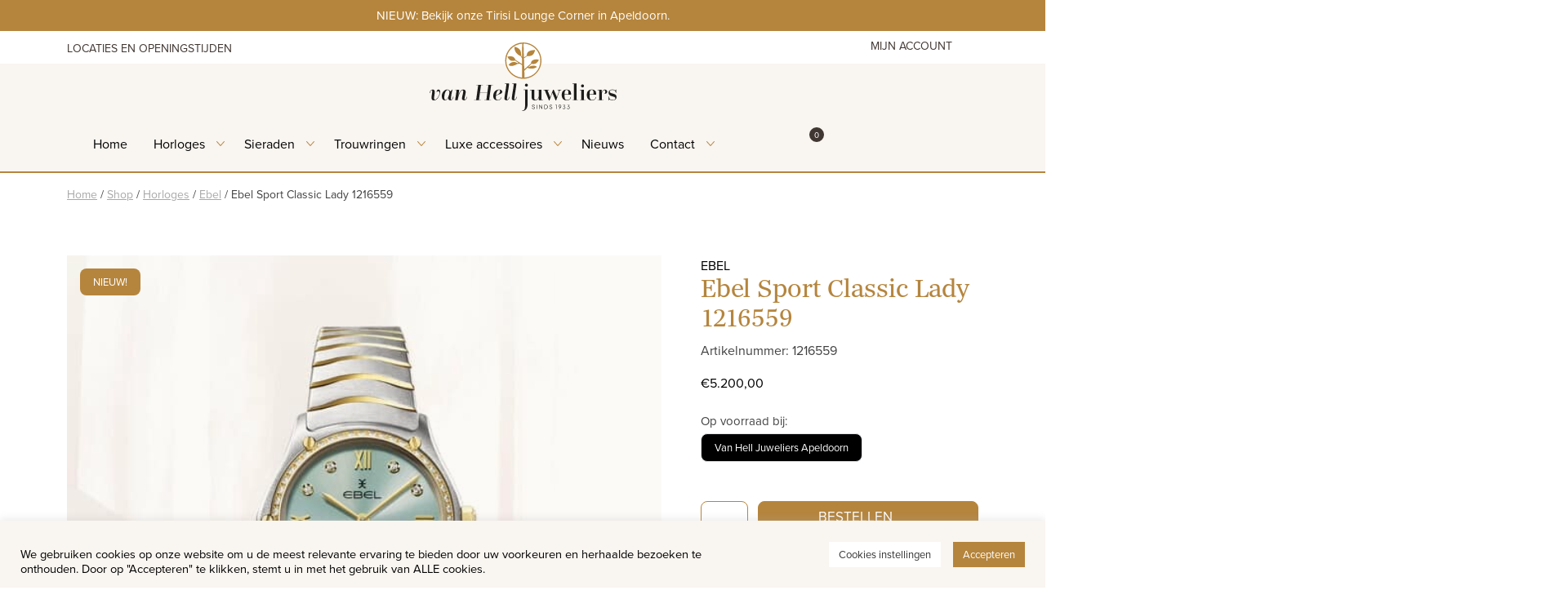

--- FILE ---
content_type: text/html; charset=UTF-8
request_url: https://vanhell-juweliers.nl/product/ebel-sport-classic-lady-1216559/
body_size: 40060
content:
<!doctype html>
<html lang="nl-NL">
<head>
	<meta charset="UTF-8">
<script>
var gform;gform||(document.addEventListener("gform_main_scripts_loaded",function(){gform.scriptsLoaded=!0}),document.addEventListener("gform/theme/scripts_loaded",function(){gform.themeScriptsLoaded=!0}),window.addEventListener("DOMContentLoaded",function(){gform.domLoaded=!0}),gform={domLoaded:!1,scriptsLoaded:!1,themeScriptsLoaded:!1,isFormEditor:()=>"function"==typeof InitializeEditor,callIfLoaded:function(o){return!(!gform.domLoaded||!gform.scriptsLoaded||!gform.themeScriptsLoaded&&!gform.isFormEditor()||(gform.isFormEditor()&&console.warn("The use of gform.initializeOnLoaded() is deprecated in the form editor context and will be removed in Gravity Forms 3.1."),o(),0))},initializeOnLoaded:function(o){gform.callIfLoaded(o)||(document.addEventListener("gform_main_scripts_loaded",()=>{gform.scriptsLoaded=!0,gform.callIfLoaded(o)}),document.addEventListener("gform/theme/scripts_loaded",()=>{gform.themeScriptsLoaded=!0,gform.callIfLoaded(o)}),window.addEventListener("DOMContentLoaded",()=>{gform.domLoaded=!0,gform.callIfLoaded(o)}))},hooks:{action:{},filter:{}},addAction:function(o,r,e,t){gform.addHook("action",o,r,e,t)},addFilter:function(o,r,e,t){gform.addHook("filter",o,r,e,t)},doAction:function(o){gform.doHook("action",o,arguments)},applyFilters:function(o){return gform.doHook("filter",o,arguments)},removeAction:function(o,r){gform.removeHook("action",o,r)},removeFilter:function(o,r,e){gform.removeHook("filter",o,r,e)},addHook:function(o,r,e,t,n){null==gform.hooks[o][r]&&(gform.hooks[o][r]=[]);var d=gform.hooks[o][r];null==n&&(n=r+"_"+d.length),gform.hooks[o][r].push({tag:n,callable:e,priority:t=null==t?10:t})},doHook:function(r,o,e){var t;if(e=Array.prototype.slice.call(e,1),null!=gform.hooks[r][o]&&((o=gform.hooks[r][o]).sort(function(o,r){return o.priority-r.priority}),o.forEach(function(o){"function"!=typeof(t=o.callable)&&(t=window[t]),"action"==r?t.apply(null,e):e[0]=t.apply(null,e)})),"filter"==r)return e[0]},removeHook:function(o,r,t,n){var e;null!=gform.hooks[o][r]&&(e=(e=gform.hooks[o][r]).filter(function(o,r,e){return!!(null!=n&&n!=o.tag||null!=t&&t!=o.priority)}),gform.hooks[o][r]=e)}});
</script>

	<meta name="viewport" content="width=device-width, initial-scale=1">
	<link rel="profile" href="https://gmpg.org/xfn/11">
	
	<link data-minify="1" href="https://vanhell-juweliers.nl/wp-content/cache/min/1/aos@2.3.1/dist/aos.css?ver=1767785722" rel="stylesheet">

					<script>document.documentElement.className = document.documentElement.className + ' yes-js js_active js'</script>
			<meta name='robots' content='index, follow, max-image-preview:large, max-snippet:-1, max-video-preview:-1' />
	<style>img:is([sizes="auto" i], [sizes^="auto," i]) { contain-intrinsic-size: 3000px 1500px }</style>
	
<!-- Google Tag Manager for WordPress by gtm4wp.com -->
<script data-cfasync="false" data-pagespeed-no-defer>
	var gtm4wp_datalayer_name = "dataLayer";
	var dataLayer = dataLayer || [];
	const gtm4wp_use_sku_instead = 0;
	const gtm4wp_currency = 'EUR';
	const gtm4wp_product_per_impression = 10;
	const gtm4wp_clear_ecommerce = false;
	const gtm4wp_datalayer_max_timeout = 2000;
</script>
<!-- End Google Tag Manager for WordPress by gtm4wp.com -->
	<!-- This site is optimized with the Yoast SEO plugin v26.7 - https://yoast.com/wordpress/plugins/seo/ -->
	<title>Ebel Sport Classic Lady 1216559 - Van Hell Juweliers</title>
<link data-wpr-hosted-gf-parameters="family=Dancing+Script&display=swap" href="https://vanhell-juweliers.nl/wp-content/cache/fonts/1/google-fonts/css/4/d/3/104cf3b38fa3feb67ff922ff8b4e8.css" rel="stylesheet">
	<meta name="description" content="Dit elegante horloge van Ebel heeft een edelstalen kast met een diameter van 29 millimeter. Op de 18 karaat geelgouden lunette fonkelen 47 diamanten. Het saffierglas met antireflectie coating, geeft ons helder zicht op de mintgroene wijzerplaat die tevens voorzien is van diamant. Een elegant sieraad dat bij iedere gelegenheid met stijl gedragen kan worden." />
	<link rel="canonical" href="https://vanhell-juweliers.nl/product/ebel-sport-classic-lady-1216559/" />
	<meta property="og:locale" content="nl_NL" />
	<meta property="og:type" content="article" />
	<meta property="og:title" content="Ebel Sport Classic Lady 1216559 - Van Hell Juweliers" />
	<meta property="og:description" content="Dit elegante horloge van Ebel heeft een edelstalen kast met een diameter van 29 millimeter. Op de 18 karaat geelgouden lunette fonkelen 47 diamanten. Het saffierglas met antireflectie coating, geeft ons helder zicht op de mintgroene wijzerplaat die tevens voorzien is van diamant. Een elegant sieraad dat bij iedere gelegenheid met stijl gedragen kan worden." />
	<meta property="og:url" content="https://vanhell-juweliers.nl/product/ebel-sport-classic-lady-1216559/" />
	<meta property="og:site_name" content="Van Hell Juweliers" />
	<meta property="article:publisher" content="https://nl-nl.facebook.com/vanhelljuweliers/" />
	<meta property="article:modified_time" content="2025-10-14T10:16:59+00:00" />
	<meta property="og:image" content="https://vanhell-juweliers.nl/wp-content/uploads/2022/06/1216559_SportClassic-ebel-vanhelljuweliers.jpg" />
	<meta property="og:image:width" content="600" />
	<meta property="og:image:height" content="650" />
	<meta property="og:image:type" content="image/jpeg" />
	<meta name="twitter:card" content="summary_large_image" />
	<meta name="twitter:site" content="@vanhelljuwelier" />
	<meta name="twitter:label1" content="Geschatte leestijd" />
	<meta name="twitter:data1" content="1 minuut" />
	<script type="application/ld+json" class="yoast-schema-graph">{"@context":"https://schema.org","@graph":[{"@type":"WebPage","@id":"https://vanhell-juweliers.nl/product/ebel-sport-classic-lady-1216559/","url":"https://vanhell-juweliers.nl/product/ebel-sport-classic-lady-1216559/","name":"Ebel Sport Classic Lady 1216559 - Van Hell Juweliers","isPartOf":{"@id":"https://vanhell-juweliers.nl/#website"},"primaryImageOfPage":{"@id":"https://vanhell-juweliers.nl/product/ebel-sport-classic-lady-1216559/#primaryimage"},"image":{"@id":"https://vanhell-juweliers.nl/product/ebel-sport-classic-lady-1216559/#primaryimage"},"thumbnailUrl":"https://vanhell-juweliers.nl/wp-content/uploads/2022/06/1216559_SportClassic-ebel-vanhelljuweliers.jpg","datePublished":"2022-06-17T13:03:41+00:00","dateModified":"2025-10-14T10:16:59+00:00","description":"Dit elegante horloge van Ebel heeft een edelstalen kast met een diameter van 29 millimeter. Op de 18 karaat geelgouden lunette fonkelen 47 diamanten. Het saffierglas met antireflectie coating, geeft ons helder zicht op de mintgroene wijzerplaat die tevens voorzien is van diamant. Een elegant sieraad dat bij iedere gelegenheid met stijl gedragen kan worden.","breadcrumb":{"@id":"https://vanhell-juweliers.nl/product/ebel-sport-classic-lady-1216559/#breadcrumb"},"inLanguage":"nl-NL","potentialAction":[{"@type":"ReadAction","target":["https://vanhell-juweliers.nl/product/ebel-sport-classic-lady-1216559/"]}]},{"@type":"ImageObject","inLanguage":"nl-NL","@id":"https://vanhell-juweliers.nl/product/ebel-sport-classic-lady-1216559/#primaryimage","url":"https://vanhell-juweliers.nl/wp-content/uploads/2022/06/1216559_SportClassic-ebel-vanhelljuweliers.jpg","contentUrl":"https://vanhell-juweliers.nl/wp-content/uploads/2022/06/1216559_SportClassic-ebel-vanhelljuweliers.jpg","width":600,"height":650},{"@type":"BreadcrumbList","@id":"https://vanhell-juweliers.nl/product/ebel-sport-classic-lady-1216559/#breadcrumb","itemListElement":[{"@type":"ListItem","position":1,"name":"Home","item":"https://vanhell-juweliers.nl/"},{"@type":"ListItem","position":2,"name":"Shop","item":"https://vanhell-juweliers.nl/shop/"},{"@type":"ListItem","position":3,"name":"Horloges","item":"https://vanhell-juweliers.nl/product-categorie/horloges/"},{"@type":"ListItem","position":4,"name":"Ebel","item":"https://vanhell-juweliers.nl/product-categorie/horloges/ebel/"},{"@type":"ListItem","position":5,"name":"Ebel Sport Classic Lady 1216559"}]},{"@type":"WebSite","@id":"https://vanhell-juweliers.nl/#website","url":"https://vanhell-juweliers.nl/","name":"Van Hell Juweliers","description":"Juwelier sinds 1933","publisher":{"@id":"https://vanhell-juweliers.nl/#organization"},"potentialAction":[{"@type":"SearchAction","target":{"@type":"EntryPoint","urlTemplate":"https://vanhell-juweliers.nl/?s={search_term_string}"},"query-input":{"@type":"PropertyValueSpecification","valueRequired":true,"valueName":"search_term_string"}}],"inLanguage":"nl-NL"},{"@type":"Organization","@id":"https://vanhell-juweliers.nl/#organization","name":"Van Hell Juweliers","url":"https://vanhell-juweliers.nl/","logo":{"@type":"ImageObject","inLanguage":"nl-NL","@id":"https://vanhell-juweliers.nl/#/schema/logo/image/","url":"https://vanhell-juweliers.nl/wp-content/uploads/2016/09/van-hell-juweliers-logo-donker-01.png","contentUrl":"https://vanhell-juweliers.nl/wp-content/uploads/2016/09/van-hell-juweliers-logo-donker-01.png","width":482,"height":150,"caption":"Van Hell Juweliers"},"image":{"@id":"https://vanhell-juweliers.nl/#/schema/logo/image/"},"sameAs":["https://nl-nl.facebook.com/vanhelljuweliers/","https://x.com/vanhelljuwelier","https://www.instagram.com/vanhelljuweliersapeldoorn/","https://nl.pinterest.com/vanhelljuweliersamersfoort/"]}]}</script>
	<!-- / Yoast SEO plugin. -->


<link href='https://fonts.gstatic.com' crossorigin rel='preconnect' />
<style id='classic-theme-styles-inline-css'>
/*! This file is auto-generated */
.wp-block-button__link{color:#fff;background-color:#32373c;border-radius:9999px;box-shadow:none;text-decoration:none;padding:calc(.667em + 2px) calc(1.333em + 2px);font-size:1.125em}.wp-block-file__button{background:#32373c;color:#fff;text-decoration:none}
</style>
<style id='safe-svg-svg-icon-style-inline-css'>
.safe-svg-cover{text-align:center}.safe-svg-cover .safe-svg-inside{display:inline-block;max-width:100%}.safe-svg-cover svg{fill:currentColor;height:100%;max-height:100%;max-width:100%;width:100%}

</style>
<link rel='stylesheet' id='search-filter-flatpickr-css' href='https://vanhell-juweliers.nl/wp-content/plugins/search-filter/assets/css/vendor/flatpickr.min.css?ver=3.1.6' media='all' />
<link data-minify="1" rel='stylesheet' id='search-filter-css' href='https://vanhell-juweliers.nl/wp-content/cache/min/1/wp-content/plugins/search-filter-pro/assets/css/frontend/frontend.css?ver=1767785722' media='all' />
<link data-minify="1" rel='stylesheet' id='jquery-selectBox-css' href='https://vanhell-juweliers.nl/wp-content/cache/background-css/1/vanhell-juweliers.nl/wp-content/cache/min/1/wp-content/plugins/yith-woocommerce-wishlist/assets/css/jquery.selectBox.css?ver=1767785722&wpr_t=1768452863' media='all' />
<link data-minify="1" rel='stylesheet' id='woocommerce_prettyPhoto_css-css' href='https://vanhell-juweliers.nl/wp-content/cache/background-css/1/vanhell-juweliers.nl/wp-content/cache/min/1/wp-content/plugins/woocommerce/assets/css/prettyPhoto.css?ver=1767785722&wpr_t=1768452863' media='all' />
<link data-minify="1" rel='stylesheet' id='yith-wcwl-main-css' href='https://vanhell-juweliers.nl/wp-content/cache/background-css/1/vanhell-juweliers.nl/wp-content/cache/min/1/wp-content/plugins/yith-woocommerce-wishlist/assets/css/style.css?ver=1767785722&wpr_t=1768452863' media='all' />
<style id='yith-wcwl-main-inline-css'>
 :root { --color-add-to-wishlist-background: #333333; --color-add-to-wishlist-text: #FFFFFF; --color-add-to-wishlist-border: #333333; --color-add-to-wishlist-background-hover: #333333; --color-add-to-wishlist-text-hover: #FFFFFF; --color-add-to-wishlist-border-hover: #333333; --rounded-corners-radius: 16px; --color-add-to-cart-background: #333333; --color-add-to-cart-text: #FFFFFF; --color-add-to-cart-border: #333333; --color-add-to-cart-background-hover: #4F4F4F; --color-add-to-cart-text-hover: #FFFFFF; --color-add-to-cart-border-hover: #4F4F4F; --add-to-cart-rounded-corners-radius: 16px; --color-button-style-1-background: #333333; --color-button-style-1-text: #FFFFFF; --color-button-style-1-border: #333333; --color-button-style-1-background-hover: #4F4F4F; --color-button-style-1-text-hover: #FFFFFF; --color-button-style-1-border-hover: #4F4F4F; --color-button-style-2-background: #333333; --color-button-style-2-text: #FFFFFF; --color-button-style-2-border: #333333; --color-button-style-2-background-hover: #4F4F4F; --color-button-style-2-text-hover: #FFFFFF; --color-button-style-2-border-hover: #4F4F4F; --color-wishlist-table-background: #FFFFFF; --color-wishlist-table-text: #6d6c6c; --color-wishlist-table-border: #FFFFFF; --color-headers-background: #F4F4F4; --color-share-button-color: #FFFFFF; --color-share-button-color-hover: #FFFFFF; --color-fb-button-background: #39599E; --color-fb-button-background-hover: #595A5A; --color-tw-button-background: #45AFE2; --color-tw-button-background-hover: #595A5A; --color-pr-button-background: #AB2E31; --color-pr-button-background-hover: #595A5A; --color-em-button-background: #FBB102; --color-em-button-background-hover: #595A5A; --color-wa-button-background: #00A901; --color-wa-button-background-hover: #595A5A; --feedback-duration: 3s } 
 :root { --color-add-to-wishlist-background: #333333; --color-add-to-wishlist-text: #FFFFFF; --color-add-to-wishlist-border: #333333; --color-add-to-wishlist-background-hover: #333333; --color-add-to-wishlist-text-hover: #FFFFFF; --color-add-to-wishlist-border-hover: #333333; --rounded-corners-radius: 16px; --color-add-to-cart-background: #333333; --color-add-to-cart-text: #FFFFFF; --color-add-to-cart-border: #333333; --color-add-to-cart-background-hover: #4F4F4F; --color-add-to-cart-text-hover: #FFFFFF; --color-add-to-cart-border-hover: #4F4F4F; --add-to-cart-rounded-corners-radius: 16px; --color-button-style-1-background: #333333; --color-button-style-1-text: #FFFFFF; --color-button-style-1-border: #333333; --color-button-style-1-background-hover: #4F4F4F; --color-button-style-1-text-hover: #FFFFFF; --color-button-style-1-border-hover: #4F4F4F; --color-button-style-2-background: #333333; --color-button-style-2-text: #FFFFFF; --color-button-style-2-border: #333333; --color-button-style-2-background-hover: #4F4F4F; --color-button-style-2-text-hover: #FFFFFF; --color-button-style-2-border-hover: #4F4F4F; --color-wishlist-table-background: #FFFFFF; --color-wishlist-table-text: #6d6c6c; --color-wishlist-table-border: #FFFFFF; --color-headers-background: #F4F4F4; --color-share-button-color: #FFFFFF; --color-share-button-color-hover: #FFFFFF; --color-fb-button-background: #39599E; --color-fb-button-background-hover: #595A5A; --color-tw-button-background: #45AFE2; --color-tw-button-background-hover: #595A5A; --color-pr-button-background: #AB2E31; --color-pr-button-background-hover: #595A5A; --color-em-button-background: #FBB102; --color-em-button-background-hover: #595A5A; --color-wa-button-background: #00A901; --color-wa-button-background-hover: #595A5A; --feedback-duration: 3s } 
</style>
<link data-minify="1" rel='stylesheet' id='cookie-law-info-css' href='https://vanhell-juweliers.nl/wp-content/cache/min/1/wp-content/plugins/cookie-law-info/legacy/public/css/cookie-law-info-public.css?ver=1767785722' media='all' />
<link data-minify="1" rel='stylesheet' id='cookie-law-info-gdpr-css' href='https://vanhell-juweliers.nl/wp-content/cache/min/1/wp-content/plugins/cookie-law-info/legacy/public/css/cookie-law-info-gdpr.css?ver=1767785722' media='all' />
<link data-minify="1" rel='stylesheet' id='lbwps-styles-css' href='https://vanhell-juweliers.nl/wp-content/cache/min/1/wp-content/plugins/lightbox-photoswipe/assets/ps4/styles/default.css?ver=1767785722' media='all' />
<link data-minify="1" rel='stylesheet' id='woocommerce-layout-css' href='https://vanhell-juweliers.nl/wp-content/cache/min/1/wp-content/plugins/woocommerce/assets/css/woocommerce-layout.css?ver=1767785722' media='all' />
<link data-minify="1" rel='stylesheet' id='woocommerce-smallscreen-css' href='https://vanhell-juweliers.nl/wp-content/cache/min/1/wp-content/plugins/woocommerce/assets/css/woocommerce-smallscreen.css?ver=1767785722' media='only screen and (max-width: 768px)' />
<link data-minify="1" rel='stylesheet' id='woocommerce-general-css' href='https://vanhell-juweliers.nl/wp-content/cache/background-css/1/vanhell-juweliers.nl/wp-content/cache/min/1/wp-content/plugins/woocommerce/assets/css/woocommerce.css?ver=1767785722&wpr_t=1768452863' media='all' />
<style id='woocommerce-inline-inline-css'>
.woocommerce form .form-row .required { visibility: visible; }
</style>
<link data-minify="1" rel='stylesheet' id='brands-styles-css' href='https://vanhell-juweliers.nl/wp-content/cache/min/1/wp-content/plugins/woocommerce/assets/css/brands.css?ver=1767785722' media='all' />
<link data-minify="1" rel='stylesheet' id='ben-style-css' href='https://vanhell-juweliers.nl/wp-content/cache/min/1/wp-content/themes/vanhell/style.css?ver=1767785722' media='all' />
<link data-minify="1" rel='stylesheet' id='ben-main-css-css' href='https://vanhell-juweliers.nl/wp-content/cache/background-css/1/vanhell-juweliers.nl/wp-content/cache/min/1/wp-content/themes/vanhell/dist/main.css?ver=1767785722&wpr_t=1768452863' media='all' />
<link rel='stylesheet' id='mollie-applepaydirect-css' href='https://vanhell-juweliers.nl/wp-content/plugins/mollie-payments-for-woocommerce/public/css/mollie-applepaydirect.min.css?ver=1765856342' media='screen' />
<link data-minify="1" rel='stylesheet' id='search-filter-ugc-styles-css' href='https://vanhell-juweliers.nl/wp-content/cache/min/1/wp-content/uploads/search-filter/style.css?ver=1767785722' media='all' />
<script type="text/javascript">
		if ( ! Object.hasOwn( window, 'searchAndFilter' ) ) {
			window.searchAndFilter = {};
		}
		</script><script src="https://vanhell-juweliers.nl/wp-includes/js/jquery/jquery.min.js?ver=3.7.1" id="jquery-core-js"></script>
<script src="https://vanhell-juweliers.nl/wp-includes/js/jquery/jquery-migrate.min.js?ver=3.4.1" id="jquery-migrate-js"></script>
<script id="cookie-law-info-js-extra">
var Cli_Data = {"nn_cookie_ids":["mailmunch_second_pageview","_mailmunch_visitor_id","cookielawinfo-checkbox-necessary","cookielawinfo-checkbox-performance","cookielawinfo-checkbox-analytics","cookielawinfo-checkbox-advertisement","cookielawinfo-checkbox-others","_GRECAPTCHA","test_cookie","_fbp","fr","_gcl_au","_ga","_gid","_hjid","_hjFirstSeen","_gat_UA-46831843-3","_hjIncludedInPageviewSample","_hjAbsoluteSessionInProgress","yith_wcwl_session_720c581e064bea005a95ec710c5e7d62","cookielawinfo-checkbox-functional"],"cookielist":[],"non_necessary_cookies":{"necessary":["_GRECAPTCHA"],"analytics":["_gcl_au","_ga","_gid","_hjid","_hjFirstSeen","_gat_UA-46831843-3","_hjIncludedInPageviewSample","_hjAbsoluteSessionInProgress"],"advertisement":["test_cookie","_fbp","fr"],"others":["mailmunch_second_pageview","_mailmunch_visitor_id","yith_wcwl_session_720c581e064bea005a95ec710c5e7d62"]},"ccpaEnabled":"1","ccpaRegionBased":"","ccpaBarEnabled":"1","strictlyEnabled":["necessary","obligatoire"],"ccpaType":"ccpa_gdpr","js_blocking":"1","custom_integration":"","triggerDomRefresh":"","secure_cookies":""};
var cli_cookiebar_settings = {"animate_speed_hide":"500","animate_speed_show":"500","background":"#f9f5f0","border":"#b1a6a6c2","border_on":"","button_1_button_colour":"#b5853d","button_1_button_hover":"#916a31","button_1_link_colour":"#fff","button_1_as_button":"1","button_1_new_win":"","button_2_button_colour":"#333","button_2_button_hover":"#292929","button_2_link_colour":"#444","button_2_as_button":"","button_2_hidebar":"","button_3_button_colour":"#ffffff","button_3_button_hover":"#cccccc","button_3_link_colour":"#333333","button_3_as_button":"1","button_3_new_win":"","button_4_button_colour":"#ffffff","button_4_button_hover":"#cccccc","button_4_link_colour":"#333333","button_4_as_button":"1","button_7_button_colour":"#b5853d","button_7_button_hover":"#916a31","button_7_link_colour":"#fff","button_7_as_button":"1","button_7_new_win":"","font_family":"inherit","header_fix":"","notify_animate_hide":"1","notify_animate_show":"","notify_div_id":"#cookie-law-info-bar","notify_position_horizontal":"right","notify_position_vertical":"bottom","scroll_close":"","scroll_close_reload":"","accept_close_reload":"","reject_close_reload":"","showagain_tab":"","showagain_background":"#fff","showagain_border":"#000","showagain_div_id":"#cookie-law-info-again","showagain_x_position":"100px","text":"#000000","show_once_yn":"","show_once":"10000","logging_on":"","as_popup":"","popup_overlay":"1","bar_heading_text":"","cookie_bar_as":"banner","popup_showagain_position":"bottom-right","widget_position":"left"};
var log_object = {"ajax_url":"https:\/\/vanhell-juweliers.nl\/wp-admin\/admin-ajax.php"};
</script>
<script data-minify="1" src="https://vanhell-juweliers.nl/wp-content/cache/min/1/wp-content/plugins/cookie-law-info/legacy/public/js/cookie-law-info-public.js?ver=1767785723" id="cookie-law-info-js"></script>
<script id="cookie-law-info-ccpa-js-extra">
var ccpa_data = {"opt_out_prompt":"Wil je jezelf echt afmelden?","opt_out_confirm":"Bevestigen","opt_out_cancel":"Annuleer"};
</script>
<script data-minify="1" src="https://vanhell-juweliers.nl/wp-content/cache/min/1/wp-content/plugins/cookie-law-info/legacy/admin/modules/ccpa/assets/js/cookie-law-info-ccpa.js?ver=1767785723" id="cookie-law-info-ccpa-js"></script>
<script src="https://vanhell-juweliers.nl/wp-content/plugins/woocommerce/assets/js/jquery-blockui/jquery.blockUI.min.js?ver=2.7.0-wc.10.2.2" id="jquery-blockui-js" defer data-wp-strategy="defer"></script>
<script id="wc-add-to-cart-js-extra">
var wc_add_to_cart_params = {"ajax_url":"\/wp-admin\/admin-ajax.php","wc_ajax_url":"\/?wc-ajax=%%endpoint%%","i18n_view_cart":"Bekijk winkelwagen","cart_url":"https:\/\/vanhell-juweliers.nl\/cart\/","is_cart":"","cart_redirect_after_add":"no"};
</script>
<script src="https://vanhell-juweliers.nl/wp-content/plugins/woocommerce/assets/js/frontend/add-to-cart.min.js?ver=10.2.2" id="wc-add-to-cart-js" defer data-wp-strategy="defer"></script>
<script src="https://vanhell-juweliers.nl/wp-content/plugins/woocommerce/assets/js/flexslider/jquery.flexslider.min.js?ver=2.7.2-wc.10.2.2" id="flexslider-js" defer data-wp-strategy="defer"></script>
<script src="https://vanhell-juweliers.nl/wp-content/plugins/woocommerce/assets/js/js-cookie/js.cookie.min.js?ver=2.1.4-wc.10.2.2" id="js-cookie-js" defer data-wp-strategy="defer"></script>
<script id="woocommerce-js-extra">
var woocommerce_params = {"ajax_url":"\/wp-admin\/admin-ajax.php","wc_ajax_url":"\/?wc-ajax=%%endpoint%%","i18n_password_show":"Wachtwoord weergeven","i18n_password_hide":"Wachtwoord verbergen"};
</script>
<script src="https://vanhell-juweliers.nl/wp-content/plugins/woocommerce/assets/js/frontend/woocommerce.min.js?ver=10.2.2" id="woocommerce-js" defer data-wp-strategy="defer"></script>
<script src="https://vanhell-juweliers.nl/wp-content/plugins/search-filter/assets/js/vendor/flatpickr.min.js?ver=3.1.6" id="search-filter-flatpickr-js"></script>
<script id="search-filter-js-before">
window.searchAndFilter.frontend = {"fields":{},"queries":{},"library":{"fields":{},"components":{}},"restNonce":"0d3a3a2ee0","homeUrl":"https:\/\/vanhell-juweliers.nl","isPro":true,"suggestionsNonce":"ad7e546649"};
</script>
<script data-minify="1" src="https://vanhell-juweliers.nl/wp-content/cache/min/1/wp-content/plugins/search-filter-pro/assets/js/frontend/frontend.js?ver=1767785723" id="search-filter-js"></script>
<script type='text/javascript' data-cfasync='false'>var _mmunch = {'front': false, 'page': false, 'post': false, 'category': false, 'author': false, 'search': false, 'attachment': false, 'tag': false};_mmunch['post'] = true; _mmunch['postData'] = {"ID":28140,"post_name":"ebel-sport-classic-lady-1216559","post_title":"Ebel Sport Classic Lady 1216559","post_type":"product","post_author":"2","post_status":"publish"}; _mmunch['postCategories'] = []; _mmunch['postTags'] = false; _mmunch['postAuthor'] = {"name":"Ab van Hell","ID":2};</script><script data-cfasync="false" src="//a.mailmunch.co/app/v1/site.js" id="mailmunch-script" data-plugin="mailmunch" data-mailmunch-site-id="361482" async></script>
<!-- Google Tag Manager for WordPress by gtm4wp.com -->
<!-- GTM Container placement set to footer -->
<script data-cfasync="false" data-pagespeed-no-defer>
	var dataLayer_content = {"pageTitle":"Ebel Sport Classic Lady 1216559 - Van Hell Juweliers","pagePostType":"product","pagePostType2":"single-product","pagePostAuthor":"Ab van Hell","productRatingCounts":[],"productAverageRating":0,"productReviewCount":0,"productType":"simple","productIsVariable":0};
	dataLayer.push( dataLayer_content );
</script>
<script data-cfasync="false" data-pagespeed-no-defer>
(function(w,d,s,l,i){w[l]=w[l]||[];w[l].push({'gtm.start':
new Date().getTime(),event:'gtm.js'});var f=d.getElementsByTagName(s)[0],
j=d.createElement(s),dl=l!='dataLayer'?'&l='+l:'';j.async=true;j.src=
'//www.googletagmanager.com/gtm.js?id='+i+dl;f.parentNode.insertBefore(j,f);
})(window,document,'script','dataLayer','GTM-TT7M9WF');
</script>
<!-- End Google Tag Manager for WordPress by gtm4wp.com -->	<noscript><style>.woocommerce-product-gallery{ opacity: 1 !important; }</style></noscript>
	<link rel="icon" href="https://vanhell-juweliers.nl/wp-content/uploads/2024/11/favicon-100x100.png" sizes="32x32" />
<link rel="icon" href="https://vanhell-juweliers.nl/wp-content/uploads/2024/11/favicon.png" sizes="192x192" />
<link rel="apple-touch-icon" href="https://vanhell-juweliers.nl/wp-content/uploads/2024/11/favicon.png" />
<meta name="msapplication-TileImage" content="https://vanhell-juweliers.nl/wp-content/uploads/2024/11/favicon.png" />
<noscript><style id="rocket-lazyload-nojs-css">.rll-youtube-player, [data-lazy-src]{display:none !important;}</style></noscript>
	<link rel="preconnect" href="https://fonts.googleapis.com">
	<link rel="preconnect" href="https://fonts.gstatic.com" crossorigin>
	
	<link data-minify="1" rel="stylesheet" href="https://vanhell-juweliers.nl/wp-content/cache/min/1/tta0zxg.css?ver=1767785723">
<style id="wpr-lazyload-bg-container"></style><style id="wpr-lazyload-bg-exclusion"></style>
<noscript>
<style id="wpr-lazyload-bg-nostyle">.selectBox-dropdown .selectBox-arrow{--wpr-bg-6d61b95d-d7cf-49ff-93ce-7637e8c0e33b: url('https://vanhell-juweliers.nl/wp-content/plugins/yith-woocommerce-wishlist/assets/images/jquery.selectBox-arrow.gif');}div.pp_woocommerce .pp_loaderIcon::before{--wpr-bg-4cf65917-85e7-4c64-a34f-f5ee808ee1e3: url('https://vanhell-juweliers.nl/wp-content/plugins/woocommerce/assets/images/icons/loader.svg');}.selectBox-dropdown .selectBox-arrow{--wpr-bg-17281e0a-e352-490a-b69d-43a05680f5d0: url('https://vanhell-juweliers.nl/wp-content/plugins/yith-woocommerce-wishlist/assets/images/jquery.selectBox-arrow.png');}.selectBox-dropdown.selectBox-menuShowing .selectBox-arrow{--wpr-bg-36eae423-32dc-493e-9bef-9bcce196f63f: url('https://vanhell-juweliers.nl/wp-content/plugins/yith-woocommerce-wishlist/assets/images/jquery.selectBox-arrow.png');}.woocommerce .blockUI.blockOverlay::before{--wpr-bg-a5827e97-83f8-4b70-9d18-2d06bd922874: url('https://vanhell-juweliers.nl/wp-content/plugins/woocommerce/assets/images/icons/loader.svg');}.woocommerce .loader::before{--wpr-bg-bf200cdd-3dea-4fd8-9e45-c4adde80db7e: url('https://vanhell-juweliers.nl/wp-content/plugins/woocommerce/assets/images/icons/loader.svg');}#add_payment_method #payment div.payment_box .wc-credit-card-form-card-cvc.visa,#add_payment_method #payment div.payment_box .wc-credit-card-form-card-expiry.visa,#add_payment_method #payment div.payment_box .wc-credit-card-form-card-number.visa,.woocommerce-cart #payment div.payment_box .wc-credit-card-form-card-cvc.visa,.woocommerce-cart #payment div.payment_box .wc-credit-card-form-card-expiry.visa,.woocommerce-cart #payment div.payment_box .wc-credit-card-form-card-number.visa,.woocommerce-checkout #payment div.payment_box .wc-credit-card-form-card-cvc.visa,.woocommerce-checkout #payment div.payment_box .wc-credit-card-form-card-expiry.visa,.woocommerce-checkout #payment div.payment_box .wc-credit-card-form-card-number.visa{--wpr-bg-9531a1a1-bce6-4164-b1f8-edd4c61dd646: url('https://vanhell-juweliers.nl/wp-content/plugins/woocommerce/assets/images/icons/credit-cards/visa.svg');}#add_payment_method #payment div.payment_box .wc-credit-card-form-card-cvc.mastercard,#add_payment_method #payment div.payment_box .wc-credit-card-form-card-expiry.mastercard,#add_payment_method #payment div.payment_box .wc-credit-card-form-card-number.mastercard,.woocommerce-cart #payment div.payment_box .wc-credit-card-form-card-cvc.mastercard,.woocommerce-cart #payment div.payment_box .wc-credit-card-form-card-expiry.mastercard,.woocommerce-cart #payment div.payment_box .wc-credit-card-form-card-number.mastercard,.woocommerce-checkout #payment div.payment_box .wc-credit-card-form-card-cvc.mastercard,.woocommerce-checkout #payment div.payment_box .wc-credit-card-form-card-expiry.mastercard,.woocommerce-checkout #payment div.payment_box .wc-credit-card-form-card-number.mastercard{--wpr-bg-a361003a-6ffd-4c50-b56e-395ee6e737de: url('https://vanhell-juweliers.nl/wp-content/plugins/woocommerce/assets/images/icons/credit-cards/mastercard.svg');}#add_payment_method #payment div.payment_box .wc-credit-card-form-card-cvc.laser,#add_payment_method #payment div.payment_box .wc-credit-card-form-card-expiry.laser,#add_payment_method #payment div.payment_box .wc-credit-card-form-card-number.laser,.woocommerce-cart #payment div.payment_box .wc-credit-card-form-card-cvc.laser,.woocommerce-cart #payment div.payment_box .wc-credit-card-form-card-expiry.laser,.woocommerce-cart #payment div.payment_box .wc-credit-card-form-card-number.laser,.woocommerce-checkout #payment div.payment_box .wc-credit-card-form-card-cvc.laser,.woocommerce-checkout #payment div.payment_box .wc-credit-card-form-card-expiry.laser,.woocommerce-checkout #payment div.payment_box .wc-credit-card-form-card-number.laser{--wpr-bg-fd535317-4358-41bd-bb6e-e188ea427294: url('https://vanhell-juweliers.nl/wp-content/plugins/woocommerce/assets/images/icons/credit-cards/laser.svg');}#add_payment_method #payment div.payment_box .wc-credit-card-form-card-cvc.dinersclub,#add_payment_method #payment div.payment_box .wc-credit-card-form-card-expiry.dinersclub,#add_payment_method #payment div.payment_box .wc-credit-card-form-card-number.dinersclub,.woocommerce-cart #payment div.payment_box .wc-credit-card-form-card-cvc.dinersclub,.woocommerce-cart #payment div.payment_box .wc-credit-card-form-card-expiry.dinersclub,.woocommerce-cart #payment div.payment_box .wc-credit-card-form-card-number.dinersclub,.woocommerce-checkout #payment div.payment_box .wc-credit-card-form-card-cvc.dinersclub,.woocommerce-checkout #payment div.payment_box .wc-credit-card-form-card-expiry.dinersclub,.woocommerce-checkout #payment div.payment_box .wc-credit-card-form-card-number.dinersclub{--wpr-bg-d5193148-bf15-4aaf-9024-31df0fd0b263: url('https://vanhell-juweliers.nl/wp-content/plugins/woocommerce/assets/images/icons/credit-cards/diners.svg');}#add_payment_method #payment div.payment_box .wc-credit-card-form-card-cvc.maestro,#add_payment_method #payment div.payment_box .wc-credit-card-form-card-expiry.maestro,#add_payment_method #payment div.payment_box .wc-credit-card-form-card-number.maestro,.woocommerce-cart #payment div.payment_box .wc-credit-card-form-card-cvc.maestro,.woocommerce-cart #payment div.payment_box .wc-credit-card-form-card-expiry.maestro,.woocommerce-cart #payment div.payment_box .wc-credit-card-form-card-number.maestro,.woocommerce-checkout #payment div.payment_box .wc-credit-card-form-card-cvc.maestro,.woocommerce-checkout #payment div.payment_box .wc-credit-card-form-card-expiry.maestro,.woocommerce-checkout #payment div.payment_box .wc-credit-card-form-card-number.maestro{--wpr-bg-f22774bd-b050-45fd-a0d2-8c76c3fa2fa6: url('https://vanhell-juweliers.nl/wp-content/plugins/woocommerce/assets/images/icons/credit-cards/maestro.svg');}#add_payment_method #payment div.payment_box .wc-credit-card-form-card-cvc.jcb,#add_payment_method #payment div.payment_box .wc-credit-card-form-card-expiry.jcb,#add_payment_method #payment div.payment_box .wc-credit-card-form-card-number.jcb,.woocommerce-cart #payment div.payment_box .wc-credit-card-form-card-cvc.jcb,.woocommerce-cart #payment div.payment_box .wc-credit-card-form-card-expiry.jcb,.woocommerce-cart #payment div.payment_box .wc-credit-card-form-card-number.jcb,.woocommerce-checkout #payment div.payment_box .wc-credit-card-form-card-cvc.jcb,.woocommerce-checkout #payment div.payment_box .wc-credit-card-form-card-expiry.jcb,.woocommerce-checkout #payment div.payment_box .wc-credit-card-form-card-number.jcb{--wpr-bg-30abeab2-3ce8-4091-bb3b-f254c9ec1c56: url('https://vanhell-juweliers.nl/wp-content/plugins/woocommerce/assets/images/icons/credit-cards/jcb.svg');}#add_payment_method #payment div.payment_box .wc-credit-card-form-card-cvc.amex,#add_payment_method #payment div.payment_box .wc-credit-card-form-card-expiry.amex,#add_payment_method #payment div.payment_box .wc-credit-card-form-card-number.amex,.woocommerce-cart #payment div.payment_box .wc-credit-card-form-card-cvc.amex,.woocommerce-cart #payment div.payment_box .wc-credit-card-form-card-expiry.amex,.woocommerce-cart #payment div.payment_box .wc-credit-card-form-card-number.amex,.woocommerce-checkout #payment div.payment_box .wc-credit-card-form-card-cvc.amex,.woocommerce-checkout #payment div.payment_box .wc-credit-card-form-card-expiry.amex,.woocommerce-checkout #payment div.payment_box .wc-credit-card-form-card-number.amex{--wpr-bg-8cf33792-a1f3-4e48-802c-565fbd9aa92a: url('https://vanhell-juweliers.nl/wp-content/plugins/woocommerce/assets/images/icons/credit-cards/amex.svg');}#add_payment_method #payment div.payment_box .wc-credit-card-form-card-cvc.discover,#add_payment_method #payment div.payment_box .wc-credit-card-form-card-expiry.discover,#add_payment_method #payment div.payment_box .wc-credit-card-form-card-number.discover,.woocommerce-cart #payment div.payment_box .wc-credit-card-form-card-cvc.discover,.woocommerce-cart #payment div.payment_box .wc-credit-card-form-card-expiry.discover,.woocommerce-cart #payment div.payment_box .wc-credit-card-form-card-number.discover,.woocommerce-checkout #payment div.payment_box .wc-credit-card-form-card-cvc.discover,.woocommerce-checkout #payment div.payment_box .wc-credit-card-form-card-expiry.discover,.woocommerce-checkout #payment div.payment_box .wc-credit-card-form-card-number.discover{--wpr-bg-cc8b4579-9fbb-4fd0-92e3-7ac56be6b175: url('https://vanhell-juweliers.nl/wp-content/plugins/woocommerce/assets/images/icons/credit-cards/discover.svg');}.slick-loading .slick-list{--wpr-bg-74352716-fdf4-452e-8318-499bd97246a0: url('https://vanhell-juweliers.nl/wp-content/themes/vanhell/dist/fb6f3c230cb846e25247.gif');}.mce-content-body ul:not(.no-list) li,.text-content ul:not(.no-list) li{--wpr-bg-f341d849-e5e7-44d7-bede-05d001a4bee3: url('https://vanhell-juweliers.nl/wp-content/themes/vanhell/dist/f5206998d9f5201b8639.svg');}.mce-content-body ul:not(.no-list) li,.text-content ul:not(.no-list) li{--wpr-bg-f93f697b-e720-4659-9d2b-863b40143189: url('https://vanhell-juweliers.nl/wp-content/themes/vanhell/dist/f5206998d9f5201b8639.svg');}.menu_holder .menu-item.megamenu{--wpr-bg-fa4e24f2-5d06-48f9-9dbb-558355c1d312: url('https://vanhell-juweliers.nl/wp-content/themes/vanhell/dist/f0beab32c1dea5c207e3.svg');}.widget_recent_entries ul li,.menu li{--wpr-bg-42fa6368-4f42-4722-bc83-eb84fe2bb5b6: url('https://vanhell-juweliers.nl/wp-content/themes/vanhell/dist/f5206998d9f5201b8639.svg');}.menu_shop_icon{--wpr-bg-270f5674-015d-460b-b9c0-b9e8f7e1b120: url('https://vanhell-juweliers.nl/wp-content/themes/vanhell/dist/d3bca4f0874ab26473a5.svg');}.dropdown.menu-item-has-children{--wpr-bg-f4d40002-ae11-4c39-9d8d-a290f5f74339: url('https://vanhell-juweliers.nl/wp-content/themes/vanhell/dist/1b6bdf96234ee9676bd0.svg');}.dropdown.menu-item-has-children{--wpr-bg-7bae4584-c0a6-4eb6-bb8c-9b53a8267d9b: url('https://vanhell-juweliers.nl/wp-content/themes/vanhell/dist/1b6bdf96234ee9676bd0.svg');}#main-menu .menu-item.megamenu .dropdown-menu.show .dropdown-menu li a,#main-menu .menu-item.megamenu:hover .dropdown-menu.depth_0 .dropdown-menu li a{--wpr-bg-ca010de5-47f9-47cc-b498-c1d6f5fce246: url('https://vanhell-juweliers.nl/wp-content/themes/vanhell/dist/f5206998d9f5201b8639.svg');}.pswp--open button.pswp__button--close{--wpr-bg-1e5f05a4-8d1e-4fd4-a347-bedad3bf8841: url('https://vanhell-juweliers.nl/wp-content/themes/vanhell/dist/73473a1213012f175dc9.svg');}button.pswp__button--arrow--left:before{--wpr-bg-b8bae0e9-d915-4536-9875-c7e84377121d: url('https://vanhell-juweliers.nl/wp-content/themes/vanhell/dist/3cd7525cd6cd2cb43444.svg');}button.pswp__button--arrow--right:before{--wpr-bg-227df0de-b5b1-42ce-aabc-342d2b6f69d7: url('https://vanhell-juweliers.nl/wp-content/themes/vanhell/dist/284df235df466df47a64.svg');}.carousel-control-prev-icon{--wpr-bg-53e97d41-37cc-47ff-94a5-583e58e28434: url('https://vanhell-juweliers.nl/wp-content/themes/vanhell/dist/3cd7525cd6cd2cb43444.svg');}.carousel-control-next-icon{--wpr-bg-ac957607-85cb-4a67-ae24-2fccd828f35e: url('https://vanhell-juweliers.nl/wp-content/themes/vanhell/dist/284df235df466df47a64.svg');}.nav_cirkels .slick-prev:before{--wpr-bg-bdfbda14-69a4-40aa-a7f5-467bcd08c23e: url('https://vanhell-juweliers.nl/wp-content/themes/vanhell/dist/3cd7525cd6cd2cb43444.svg');}.nav_cirkels .slick-next:before{--wpr-bg-56597767-083b-4c62-8995-b065fee4387a: url('https://vanhell-juweliers.nl/wp-content/themes/vanhell/dist/284df235df466df47a64.svg');}.slick-prev:before{--wpr-bg-2e0e6412-5363-4fd2-b561-60ac19173fa8: url('https://vanhell-juweliers.nl/wp-content/themes/vanhell/dist/5db16a3379385d41c806.svg');}.slick-next:before{--wpr-bg-7f38983f-d420-49cd-872f-1a16cf062830: url('https://vanhell-juweliers.nl/wp-content/themes/vanhell/dist/40a7ec19acb2727b6524.svg');}html .woocommerce .button.single_add_to_cart_button.button.alt:after{--wpr-bg-735b700a-ee9a-4b55-ac58-8cca5b0ba429: url('https://vanhell-juweliers.nl/wp-content/themes/vanhell/dist/cacb286379abbec7c59b.svg');}html .woocommerce .button.single_add_to_cart_button.button.alt:hover:after{--wpr-bg-3121bc51-1d79-444e-93f2-7a25a2c36b14: url('https://vanhell-juweliers.nl/wp-content/themes/vanhell/dist/d3bca4f0874ab26473a5.svg');}.mobile-menu-open .brand_holder .icon_account{--wpr-bg-b324eb63-bb36-4171-9199-ec8e74f876c8: url('https://vanhell-juweliers.nl/wp-content/themes/vanhell/dist/8e3e6487d01bf5638dcd.svg');}.mobile-menu-open .brand_holder .icon_winkelmand{--wpr-bg-6eed96ab-d38d-44e5-bb0a-ee25a3f482c9: url('https://vanhell-juweliers.nl/wp-content/themes/vanhell/dist/cacb286379abbec7c59b.svg');}.icon.icon_search_grijs,.icon.icon_search{--wpr-bg-8473bac4-5af0-4303-a385-8e40a750c817: url('https://vanhell-juweliers.nl/wp-content/themes/vanhell/dist/4883314669c98c6f4ad8.svg');}.icon.icon_arrow_right{--wpr-bg-dc447fb0-1f76-4727-b0a0-1e92a8cabe1e: url('https://vanhell-juweliers.nl/wp-content/themes/vanhell/dist/f5206998d9f5201b8639.svg');}.icon.icon_pijl_right{--wpr-bg-5adf924e-ccb8-446c-99a0-b94b4452429a: url('https://vanhell-juweliers.nl/wp-content/themes/vanhell/dist/40a7ec19acb2727b6524.svg');}.icon.icon_facebook{--wpr-bg-9985c210-bf3e-42e5-ade8-e2523a9f0c76: url('https://vanhell-juweliers.nl/wp-content/themes/vanhell/dist/a7d5407551e601a787cb.svg');}.icon.icon_instagram{--wpr-bg-c27ae2ae-9b06-41ae-964d-a4581754ead9: url('https://vanhell-juweliers.nl/wp-content/themes/vanhell/dist/ea54c0206ab91b47123c.svg');}.icon.icon_pinterest{--wpr-bg-3eabae3c-353e-4e91-af40-59a5dca2f1f6: url('https://vanhell-juweliers.nl/wp-content/themes/vanhell/dist/19e9bf74e91f69e722f1.svg');}.icon.icon_youtube{--wpr-bg-e9e2024a-18be-4ba6-92a4-e3742fbbfb07: url('https://vanhell-juweliers.nl/wp-content/themes/vanhell/dist/f4197824612813ff66eb.svg');}.icon.icon_filters{--wpr-bg-e917fa74-5e89-4d8d-9c1a-d2f56a019132: url('https://vanhell-juweliers.nl/wp-content/themes/vanhell/dist/61171bad325661a99675.svg');}.icon.icon_account{--wpr-bg-2a98c7ca-cf1c-4567-ac4f-a6a2cab0166e: url('https://vanhell-juweliers.nl/wp-content/themes/vanhell/dist/5078eaa7aae8deefbda7.svg');}.icon.icon_fav{--wpr-bg-fd920f16-40b3-40f8-bb2c-ad55da52c41e: url('https://vanhell-juweliers.nl/wp-content/themes/vanhell/dist/0ce7b31e39c3db20ce6d.svg');}.icon.icon_wish{--wpr-bg-a41c7f0f-5eac-4689-9e89-ea7c0f84c4ec: url('https://vanhell-juweliers.nl/wp-content/themes/vanhell/dist/9636592be3c1b0cd756c.svg');}.icon.icon_winkelmand{--wpr-bg-09e96d05-c988-4ffe-b959-01f84ce0672e: url('https://vanhell-juweliers.nl/wp-content/themes/vanhell/dist/d3bca4f0874ab26473a5.svg');}.icon.icon_winkelmand_wit{--wpr-bg-94ade871-1322-4433-9b8a-2d62069fd323: url('https://vanhell-juweliers.nl/wp-content/themes/vanhell/dist/cacb286379abbec7c59b.svg');}.icon.icon_check{--wpr-bg-efc83f45-27cd-4874-8d67-9c2475c7454d: url('https://vanhell-juweliers.nl/wp-content/themes/vanhell/dist/dbbf0f9f1c5e0853cc22.svg');}.icon.icon_solid{--wpr-bg-2675f8c5-2b85-4724-973f-dccf26da0ca2: url('https://vanhell-juweliers.nl/wp-content/themes/vanhell/dist/649c5101411f669b05a6.svg');}.icon.icon_outline{--wpr-bg-1308d64d-3cd5-41ed-8361-4d68c4e9f797: url('https://vanhell-juweliers.nl/wp-content/themes/vanhell/dist/018364e8bf5ea0f7d29b.svg');}.icon.icon_arrow_solid_next{--wpr-bg-d6f238d5-b564-4413-b153-0f97214b1a70: url('https://vanhell-juweliers.nl/wp-content/themes/vanhell/dist/782f8877859ffc9cb6c0.svg');}.icon.icon_arrow__solid_prev{--wpr-bg-27d70927-53fc-4f14-a624-a98a96ba6539: url('https://vanhell-juweliers.nl/wp-content/themes/vanhell/dist/0ea97cca94023480ec42.svg');}.icon.icon_arrow_next{--wpr-bg-c9137783-b34d-43ba-83e3-056c9822c2fa: url('https://vanhell-juweliers.nl/wp-content/themes/vanhell/dist/284df235df466df47a64.svg');}.icon.icon_arrow_prev{--wpr-bg-8613af22-06b8-4fa6-a5d2-36ce9fd3ace5: url('https://vanhell-juweliers.nl/wp-content/themes/vanhell/dist/3cd7525cd6cd2cb43444.svg');}.gform-theme--foundation .chosen-container-single .chosen-single abbr{--wpr-bg-73bdca52-5e35-4c8e-89e8-af61e9008c0a: url('https://vanhell-juweliers.nl/wp-content/plugins/gravityforms/images/theme/chosen/chosen-sprite.png');}.gform-theme--foundation .chosen-container-single .chosen-single div b{--wpr-bg-371b1111-ec65-4081-9ca4-50d9bbabd7f2: url('https://vanhell-juweliers.nl/wp-content/plugins/gravityforms/images/theme/chosen/chosen-sprite.png');}.gform-theme--foundation .chosen-container-single .chosen-search input[type=text]{--wpr-bg-fd97185a-02bd-4cd9-84b3-644170cd475c: url('https://vanhell-juweliers.nl/wp-content/plugins/gravityforms/images/theme/chosen/chosen-sprite.png');}.gform-theme--foundation .chosen-container-multi .chosen-choices li.search-choice .search-choice-close{--wpr-bg-c5e97344-b251-4df2-8ac7-6e9c6308d2e1: url('https://vanhell-juweliers.nl/wp-content/plugins/gravityforms/images/theme/chosen/chosen-sprite.png');}.gform-theme--foundation .gform_card_icon_container .gform_card_icon.gform_card_icon_selected::after{--wpr-bg-e4ad63bf-c034-4e03-b46c-424997767970: url('https://vanhell-juweliers.nl/wp-content/plugins/gravityforms/images/gf-creditcards-check.svg');}.gform-theme--foundation.ui-datepicker .ui-datepicker-next::before,.gform-theme--foundation.ui-datepicker .ui-datepicker-prev::before{--wpr-bg-a36dbc60-0935-487b-b2fe-6fc493d20d29: url('https://vanhell-juweliers.nl/wp-content/plugins/gravityforms/images/theme/down-arrow.svg');}.gform-theme--foundation.ui-datepicker select.ui-datepicker-month,.gform-theme--foundation.ui-datepicker select.ui-datepicker-year{--wpr-bg-6ac2d9ee-600e-410d-a804-ce607c874408: url('https://vanhell-juweliers.nl/wp-content/plugins/gravityforms/images/theme/down-arrow.svg');}.gform-theme--foundation .chosen-container .chosen-results-scroll-down span,.gform-theme--foundation .chosen-container .chosen-results-scroll-up span,.gform-theme--foundation .chosen-container-multi .chosen-choices .search-choice .search-choice-close,.gform-theme--foundation .chosen-container-single .chosen-search input[type=text],.gform-theme--foundation .chosen-container-single .chosen-single abbr,.gform-theme--foundation .chosen-container-single .chosen-single div b,.gform-theme--foundation .chosen-rtl .chosen-search input[type=text]{--wpr-bg-fa522528-1c2b-4c60-9d6b-9695de1661ce: url('https://vanhell-juweliers.nl/wp-content/plugins/gravityforms/images/theme/chosen/chosen-sprite@2x.png');}.gform-theme--foundation .gform_card_icon_container .gform_card_icon{--wpr-bg-d473dbbb-b6c3-4dce-99e5-778309bf969e: url('https://vanhell-juweliers.nl/wp-content/plugins/gravityforms/images/gf-creditcards.svg');}.gform-theme--foundation .ginput_card_security_code_icon{--wpr-bg-49b77ce5-9cea-4a0c-8272-b63ca909441d: url('https://vanhell-juweliers.nl/wp-content/plugins/gravityforms/images/gf-creditcards.svg');}table.cookielawinfo-winter tbody td,table.cookielawinfo-winter tbody th{--wpr-bg-ea488f1d-060e-4a50-b927-498889d3610c: url('https://vanhell-juweliers.nl/wp-content/plugins/cookie-law-info/legacy/images/td_back.gif');}</style>
</noscript>
<script type="application/javascript">const rocket_pairs = [{"selector":".selectBox-dropdown .selectBox-arrow","style":".selectBox-dropdown .selectBox-arrow{--wpr-bg-6d61b95d-d7cf-49ff-93ce-7637e8c0e33b: url('https:\/\/vanhell-juweliers.nl\/wp-content\/plugins\/yith-woocommerce-wishlist\/assets\/images\/jquery.selectBox-arrow.gif');}","hash":"6d61b95d-d7cf-49ff-93ce-7637e8c0e33b","url":"https:\/\/vanhell-juweliers.nl\/wp-content\/plugins\/yith-woocommerce-wishlist\/assets\/images\/jquery.selectBox-arrow.gif"},{"selector":"div.pp_woocommerce .pp_loaderIcon","style":"div.pp_woocommerce .pp_loaderIcon::before{--wpr-bg-4cf65917-85e7-4c64-a34f-f5ee808ee1e3: url('https:\/\/vanhell-juweliers.nl\/wp-content\/plugins\/woocommerce\/assets\/images\/icons\/loader.svg');}","hash":"4cf65917-85e7-4c64-a34f-f5ee808ee1e3","url":"https:\/\/vanhell-juweliers.nl\/wp-content\/plugins\/woocommerce\/assets\/images\/icons\/loader.svg"},{"selector":".selectBox-dropdown .selectBox-arrow","style":".selectBox-dropdown .selectBox-arrow{--wpr-bg-17281e0a-e352-490a-b69d-43a05680f5d0: url('https:\/\/vanhell-juweliers.nl\/wp-content\/plugins\/yith-woocommerce-wishlist\/assets\/images\/jquery.selectBox-arrow.png');}","hash":"17281e0a-e352-490a-b69d-43a05680f5d0","url":"https:\/\/vanhell-juweliers.nl\/wp-content\/plugins\/yith-woocommerce-wishlist\/assets\/images\/jquery.selectBox-arrow.png"},{"selector":".selectBox-dropdown.selectBox-menuShowing .selectBox-arrow","style":".selectBox-dropdown.selectBox-menuShowing .selectBox-arrow{--wpr-bg-36eae423-32dc-493e-9bef-9bcce196f63f: url('https:\/\/vanhell-juweliers.nl\/wp-content\/plugins\/yith-woocommerce-wishlist\/assets\/images\/jquery.selectBox-arrow.png');}","hash":"36eae423-32dc-493e-9bef-9bcce196f63f","url":"https:\/\/vanhell-juweliers.nl\/wp-content\/plugins\/yith-woocommerce-wishlist\/assets\/images\/jquery.selectBox-arrow.png"},{"selector":".woocommerce .blockUI.blockOverlay","style":".woocommerce .blockUI.blockOverlay::before{--wpr-bg-a5827e97-83f8-4b70-9d18-2d06bd922874: url('https:\/\/vanhell-juweliers.nl\/wp-content\/plugins\/woocommerce\/assets\/images\/icons\/loader.svg');}","hash":"a5827e97-83f8-4b70-9d18-2d06bd922874","url":"https:\/\/vanhell-juweliers.nl\/wp-content\/plugins\/woocommerce\/assets\/images\/icons\/loader.svg"},{"selector":".woocommerce .loader","style":".woocommerce .loader::before{--wpr-bg-bf200cdd-3dea-4fd8-9e45-c4adde80db7e: url('https:\/\/vanhell-juweliers.nl\/wp-content\/plugins\/woocommerce\/assets\/images\/icons\/loader.svg');}","hash":"bf200cdd-3dea-4fd8-9e45-c4adde80db7e","url":"https:\/\/vanhell-juweliers.nl\/wp-content\/plugins\/woocommerce\/assets\/images\/icons\/loader.svg"},{"selector":"#add_payment_method #payment div.payment_box .wc-credit-card-form-card-cvc.visa,#add_payment_method #payment div.payment_box .wc-credit-card-form-card-expiry.visa,#add_payment_method #payment div.payment_box .wc-credit-card-form-card-number.visa,.woocommerce-cart #payment div.payment_box .wc-credit-card-form-card-cvc.visa,.woocommerce-cart #payment div.payment_box .wc-credit-card-form-card-expiry.visa,.woocommerce-cart #payment div.payment_box .wc-credit-card-form-card-number.visa,.woocommerce-checkout #payment div.payment_box .wc-credit-card-form-card-cvc.visa,.woocommerce-checkout #payment div.payment_box .wc-credit-card-form-card-expiry.visa,.woocommerce-checkout #payment div.payment_box .wc-credit-card-form-card-number.visa","style":"#add_payment_method #payment div.payment_box .wc-credit-card-form-card-cvc.visa,#add_payment_method #payment div.payment_box .wc-credit-card-form-card-expiry.visa,#add_payment_method #payment div.payment_box .wc-credit-card-form-card-number.visa,.woocommerce-cart #payment div.payment_box .wc-credit-card-form-card-cvc.visa,.woocommerce-cart #payment div.payment_box .wc-credit-card-form-card-expiry.visa,.woocommerce-cart #payment div.payment_box .wc-credit-card-form-card-number.visa,.woocommerce-checkout #payment div.payment_box .wc-credit-card-form-card-cvc.visa,.woocommerce-checkout #payment div.payment_box .wc-credit-card-form-card-expiry.visa,.woocommerce-checkout #payment div.payment_box .wc-credit-card-form-card-number.visa{--wpr-bg-9531a1a1-bce6-4164-b1f8-edd4c61dd646: url('https:\/\/vanhell-juweliers.nl\/wp-content\/plugins\/woocommerce\/assets\/images\/icons\/credit-cards\/visa.svg');}","hash":"9531a1a1-bce6-4164-b1f8-edd4c61dd646","url":"https:\/\/vanhell-juweliers.nl\/wp-content\/plugins\/woocommerce\/assets\/images\/icons\/credit-cards\/visa.svg"},{"selector":"#add_payment_method #payment div.payment_box .wc-credit-card-form-card-cvc.mastercard,#add_payment_method #payment div.payment_box .wc-credit-card-form-card-expiry.mastercard,#add_payment_method #payment div.payment_box .wc-credit-card-form-card-number.mastercard,.woocommerce-cart #payment div.payment_box .wc-credit-card-form-card-cvc.mastercard,.woocommerce-cart #payment div.payment_box .wc-credit-card-form-card-expiry.mastercard,.woocommerce-cart #payment div.payment_box .wc-credit-card-form-card-number.mastercard,.woocommerce-checkout #payment div.payment_box .wc-credit-card-form-card-cvc.mastercard,.woocommerce-checkout #payment div.payment_box .wc-credit-card-form-card-expiry.mastercard,.woocommerce-checkout #payment div.payment_box .wc-credit-card-form-card-number.mastercard","style":"#add_payment_method #payment div.payment_box .wc-credit-card-form-card-cvc.mastercard,#add_payment_method #payment div.payment_box .wc-credit-card-form-card-expiry.mastercard,#add_payment_method #payment div.payment_box .wc-credit-card-form-card-number.mastercard,.woocommerce-cart #payment div.payment_box .wc-credit-card-form-card-cvc.mastercard,.woocommerce-cart #payment div.payment_box .wc-credit-card-form-card-expiry.mastercard,.woocommerce-cart #payment div.payment_box .wc-credit-card-form-card-number.mastercard,.woocommerce-checkout #payment div.payment_box .wc-credit-card-form-card-cvc.mastercard,.woocommerce-checkout #payment div.payment_box .wc-credit-card-form-card-expiry.mastercard,.woocommerce-checkout #payment div.payment_box .wc-credit-card-form-card-number.mastercard{--wpr-bg-a361003a-6ffd-4c50-b56e-395ee6e737de: url('https:\/\/vanhell-juweliers.nl\/wp-content\/plugins\/woocommerce\/assets\/images\/icons\/credit-cards\/mastercard.svg');}","hash":"a361003a-6ffd-4c50-b56e-395ee6e737de","url":"https:\/\/vanhell-juweliers.nl\/wp-content\/plugins\/woocommerce\/assets\/images\/icons\/credit-cards\/mastercard.svg"},{"selector":"#add_payment_method #payment div.payment_box .wc-credit-card-form-card-cvc.laser,#add_payment_method #payment div.payment_box .wc-credit-card-form-card-expiry.laser,#add_payment_method #payment div.payment_box .wc-credit-card-form-card-number.laser,.woocommerce-cart #payment div.payment_box .wc-credit-card-form-card-cvc.laser,.woocommerce-cart #payment div.payment_box .wc-credit-card-form-card-expiry.laser,.woocommerce-cart #payment div.payment_box .wc-credit-card-form-card-number.laser,.woocommerce-checkout #payment div.payment_box .wc-credit-card-form-card-cvc.laser,.woocommerce-checkout #payment div.payment_box .wc-credit-card-form-card-expiry.laser,.woocommerce-checkout #payment div.payment_box .wc-credit-card-form-card-number.laser","style":"#add_payment_method #payment div.payment_box .wc-credit-card-form-card-cvc.laser,#add_payment_method #payment div.payment_box .wc-credit-card-form-card-expiry.laser,#add_payment_method #payment div.payment_box .wc-credit-card-form-card-number.laser,.woocommerce-cart #payment div.payment_box .wc-credit-card-form-card-cvc.laser,.woocommerce-cart #payment div.payment_box .wc-credit-card-form-card-expiry.laser,.woocommerce-cart #payment div.payment_box .wc-credit-card-form-card-number.laser,.woocommerce-checkout #payment div.payment_box .wc-credit-card-form-card-cvc.laser,.woocommerce-checkout #payment div.payment_box .wc-credit-card-form-card-expiry.laser,.woocommerce-checkout #payment div.payment_box .wc-credit-card-form-card-number.laser{--wpr-bg-fd535317-4358-41bd-bb6e-e188ea427294: url('https:\/\/vanhell-juweliers.nl\/wp-content\/plugins\/woocommerce\/assets\/images\/icons\/credit-cards\/laser.svg');}","hash":"fd535317-4358-41bd-bb6e-e188ea427294","url":"https:\/\/vanhell-juweliers.nl\/wp-content\/plugins\/woocommerce\/assets\/images\/icons\/credit-cards\/laser.svg"},{"selector":"#add_payment_method #payment div.payment_box .wc-credit-card-form-card-cvc.dinersclub,#add_payment_method #payment div.payment_box .wc-credit-card-form-card-expiry.dinersclub,#add_payment_method #payment div.payment_box .wc-credit-card-form-card-number.dinersclub,.woocommerce-cart #payment div.payment_box .wc-credit-card-form-card-cvc.dinersclub,.woocommerce-cart #payment div.payment_box .wc-credit-card-form-card-expiry.dinersclub,.woocommerce-cart #payment div.payment_box .wc-credit-card-form-card-number.dinersclub,.woocommerce-checkout #payment div.payment_box .wc-credit-card-form-card-cvc.dinersclub,.woocommerce-checkout #payment div.payment_box .wc-credit-card-form-card-expiry.dinersclub,.woocommerce-checkout #payment div.payment_box .wc-credit-card-form-card-number.dinersclub","style":"#add_payment_method #payment div.payment_box .wc-credit-card-form-card-cvc.dinersclub,#add_payment_method #payment div.payment_box .wc-credit-card-form-card-expiry.dinersclub,#add_payment_method #payment div.payment_box .wc-credit-card-form-card-number.dinersclub,.woocommerce-cart #payment div.payment_box .wc-credit-card-form-card-cvc.dinersclub,.woocommerce-cart #payment div.payment_box .wc-credit-card-form-card-expiry.dinersclub,.woocommerce-cart #payment div.payment_box .wc-credit-card-form-card-number.dinersclub,.woocommerce-checkout #payment div.payment_box .wc-credit-card-form-card-cvc.dinersclub,.woocommerce-checkout #payment div.payment_box .wc-credit-card-form-card-expiry.dinersclub,.woocommerce-checkout #payment div.payment_box .wc-credit-card-form-card-number.dinersclub{--wpr-bg-d5193148-bf15-4aaf-9024-31df0fd0b263: url('https:\/\/vanhell-juweliers.nl\/wp-content\/plugins\/woocommerce\/assets\/images\/icons\/credit-cards\/diners.svg');}","hash":"d5193148-bf15-4aaf-9024-31df0fd0b263","url":"https:\/\/vanhell-juweliers.nl\/wp-content\/plugins\/woocommerce\/assets\/images\/icons\/credit-cards\/diners.svg"},{"selector":"#add_payment_method #payment div.payment_box .wc-credit-card-form-card-cvc.maestro,#add_payment_method #payment div.payment_box .wc-credit-card-form-card-expiry.maestro,#add_payment_method #payment div.payment_box .wc-credit-card-form-card-number.maestro,.woocommerce-cart #payment div.payment_box .wc-credit-card-form-card-cvc.maestro,.woocommerce-cart #payment div.payment_box .wc-credit-card-form-card-expiry.maestro,.woocommerce-cart #payment div.payment_box .wc-credit-card-form-card-number.maestro,.woocommerce-checkout #payment div.payment_box .wc-credit-card-form-card-cvc.maestro,.woocommerce-checkout #payment div.payment_box .wc-credit-card-form-card-expiry.maestro,.woocommerce-checkout #payment div.payment_box .wc-credit-card-form-card-number.maestro","style":"#add_payment_method #payment div.payment_box .wc-credit-card-form-card-cvc.maestro,#add_payment_method #payment div.payment_box .wc-credit-card-form-card-expiry.maestro,#add_payment_method #payment div.payment_box .wc-credit-card-form-card-number.maestro,.woocommerce-cart #payment div.payment_box .wc-credit-card-form-card-cvc.maestro,.woocommerce-cart #payment div.payment_box .wc-credit-card-form-card-expiry.maestro,.woocommerce-cart #payment div.payment_box .wc-credit-card-form-card-number.maestro,.woocommerce-checkout #payment div.payment_box .wc-credit-card-form-card-cvc.maestro,.woocommerce-checkout #payment div.payment_box .wc-credit-card-form-card-expiry.maestro,.woocommerce-checkout #payment div.payment_box .wc-credit-card-form-card-number.maestro{--wpr-bg-f22774bd-b050-45fd-a0d2-8c76c3fa2fa6: url('https:\/\/vanhell-juweliers.nl\/wp-content\/plugins\/woocommerce\/assets\/images\/icons\/credit-cards\/maestro.svg');}","hash":"f22774bd-b050-45fd-a0d2-8c76c3fa2fa6","url":"https:\/\/vanhell-juweliers.nl\/wp-content\/plugins\/woocommerce\/assets\/images\/icons\/credit-cards\/maestro.svg"},{"selector":"#add_payment_method #payment div.payment_box .wc-credit-card-form-card-cvc.jcb,#add_payment_method #payment div.payment_box .wc-credit-card-form-card-expiry.jcb,#add_payment_method #payment div.payment_box .wc-credit-card-form-card-number.jcb,.woocommerce-cart #payment div.payment_box .wc-credit-card-form-card-cvc.jcb,.woocommerce-cart #payment div.payment_box .wc-credit-card-form-card-expiry.jcb,.woocommerce-cart #payment div.payment_box .wc-credit-card-form-card-number.jcb,.woocommerce-checkout #payment div.payment_box .wc-credit-card-form-card-cvc.jcb,.woocommerce-checkout #payment div.payment_box .wc-credit-card-form-card-expiry.jcb,.woocommerce-checkout #payment div.payment_box .wc-credit-card-form-card-number.jcb","style":"#add_payment_method #payment div.payment_box .wc-credit-card-form-card-cvc.jcb,#add_payment_method #payment div.payment_box .wc-credit-card-form-card-expiry.jcb,#add_payment_method #payment div.payment_box .wc-credit-card-form-card-number.jcb,.woocommerce-cart #payment div.payment_box .wc-credit-card-form-card-cvc.jcb,.woocommerce-cart #payment div.payment_box .wc-credit-card-form-card-expiry.jcb,.woocommerce-cart #payment div.payment_box .wc-credit-card-form-card-number.jcb,.woocommerce-checkout #payment div.payment_box .wc-credit-card-form-card-cvc.jcb,.woocommerce-checkout #payment div.payment_box .wc-credit-card-form-card-expiry.jcb,.woocommerce-checkout #payment div.payment_box .wc-credit-card-form-card-number.jcb{--wpr-bg-30abeab2-3ce8-4091-bb3b-f254c9ec1c56: url('https:\/\/vanhell-juweliers.nl\/wp-content\/plugins\/woocommerce\/assets\/images\/icons\/credit-cards\/jcb.svg');}","hash":"30abeab2-3ce8-4091-bb3b-f254c9ec1c56","url":"https:\/\/vanhell-juweliers.nl\/wp-content\/plugins\/woocommerce\/assets\/images\/icons\/credit-cards\/jcb.svg"},{"selector":"#add_payment_method #payment div.payment_box .wc-credit-card-form-card-cvc.amex,#add_payment_method #payment div.payment_box .wc-credit-card-form-card-expiry.amex,#add_payment_method #payment div.payment_box .wc-credit-card-form-card-number.amex,.woocommerce-cart #payment div.payment_box .wc-credit-card-form-card-cvc.amex,.woocommerce-cart #payment div.payment_box .wc-credit-card-form-card-expiry.amex,.woocommerce-cart #payment div.payment_box .wc-credit-card-form-card-number.amex,.woocommerce-checkout #payment div.payment_box .wc-credit-card-form-card-cvc.amex,.woocommerce-checkout #payment div.payment_box .wc-credit-card-form-card-expiry.amex,.woocommerce-checkout #payment div.payment_box .wc-credit-card-form-card-number.amex","style":"#add_payment_method #payment div.payment_box .wc-credit-card-form-card-cvc.amex,#add_payment_method #payment div.payment_box .wc-credit-card-form-card-expiry.amex,#add_payment_method #payment div.payment_box .wc-credit-card-form-card-number.amex,.woocommerce-cart #payment div.payment_box .wc-credit-card-form-card-cvc.amex,.woocommerce-cart #payment div.payment_box .wc-credit-card-form-card-expiry.amex,.woocommerce-cart #payment div.payment_box .wc-credit-card-form-card-number.amex,.woocommerce-checkout #payment div.payment_box .wc-credit-card-form-card-cvc.amex,.woocommerce-checkout #payment div.payment_box .wc-credit-card-form-card-expiry.amex,.woocommerce-checkout #payment div.payment_box .wc-credit-card-form-card-number.amex{--wpr-bg-8cf33792-a1f3-4e48-802c-565fbd9aa92a: url('https:\/\/vanhell-juweliers.nl\/wp-content\/plugins\/woocommerce\/assets\/images\/icons\/credit-cards\/amex.svg');}","hash":"8cf33792-a1f3-4e48-802c-565fbd9aa92a","url":"https:\/\/vanhell-juweliers.nl\/wp-content\/plugins\/woocommerce\/assets\/images\/icons\/credit-cards\/amex.svg"},{"selector":"#add_payment_method #payment div.payment_box .wc-credit-card-form-card-cvc.discover,#add_payment_method #payment div.payment_box .wc-credit-card-form-card-expiry.discover,#add_payment_method #payment div.payment_box .wc-credit-card-form-card-number.discover,.woocommerce-cart #payment div.payment_box .wc-credit-card-form-card-cvc.discover,.woocommerce-cart #payment div.payment_box .wc-credit-card-form-card-expiry.discover,.woocommerce-cart #payment div.payment_box .wc-credit-card-form-card-number.discover,.woocommerce-checkout #payment div.payment_box .wc-credit-card-form-card-cvc.discover,.woocommerce-checkout #payment div.payment_box .wc-credit-card-form-card-expiry.discover,.woocommerce-checkout #payment div.payment_box .wc-credit-card-form-card-number.discover","style":"#add_payment_method #payment div.payment_box .wc-credit-card-form-card-cvc.discover,#add_payment_method #payment div.payment_box .wc-credit-card-form-card-expiry.discover,#add_payment_method #payment div.payment_box .wc-credit-card-form-card-number.discover,.woocommerce-cart #payment div.payment_box .wc-credit-card-form-card-cvc.discover,.woocommerce-cart #payment div.payment_box .wc-credit-card-form-card-expiry.discover,.woocommerce-cart #payment div.payment_box .wc-credit-card-form-card-number.discover,.woocommerce-checkout #payment div.payment_box .wc-credit-card-form-card-cvc.discover,.woocommerce-checkout #payment div.payment_box .wc-credit-card-form-card-expiry.discover,.woocommerce-checkout #payment div.payment_box .wc-credit-card-form-card-number.discover{--wpr-bg-cc8b4579-9fbb-4fd0-92e3-7ac56be6b175: url('https:\/\/vanhell-juweliers.nl\/wp-content\/plugins\/woocommerce\/assets\/images\/icons\/credit-cards\/discover.svg');}","hash":"cc8b4579-9fbb-4fd0-92e3-7ac56be6b175","url":"https:\/\/vanhell-juweliers.nl\/wp-content\/plugins\/woocommerce\/assets\/images\/icons\/credit-cards\/discover.svg"},{"selector":".slick-loading .slick-list","style":".slick-loading .slick-list{--wpr-bg-74352716-fdf4-452e-8318-499bd97246a0: url('https:\/\/vanhell-juweliers.nl\/wp-content\/themes\/vanhell\/dist\/fb6f3c230cb846e25247.gif');}","hash":"74352716-fdf4-452e-8318-499bd97246a0","url":"https:\/\/vanhell-juweliers.nl\/wp-content\/themes\/vanhell\/dist\/fb6f3c230cb846e25247.gif"},{"selector":".mce-content-body ul:not(.no-list) li,.text-content ul:not(.no-list) li","style":".mce-content-body ul:not(.no-list) li,.text-content ul:not(.no-list) li{--wpr-bg-f341d849-e5e7-44d7-bede-05d001a4bee3: url('https:\/\/vanhell-juweliers.nl\/wp-content\/themes\/vanhell\/dist\/f5206998d9f5201b8639.svg');}","hash":"f341d849-e5e7-44d7-bede-05d001a4bee3","url":"https:\/\/vanhell-juweliers.nl\/wp-content\/themes\/vanhell\/dist\/f5206998d9f5201b8639.svg"},{"selector":".mce-content-body ul:not(.no-list) li,.text-content ul:not(.no-list) li","style":".mce-content-body ul:not(.no-list) li,.text-content ul:not(.no-list) li{--wpr-bg-f93f697b-e720-4659-9d2b-863b40143189: url('https:\/\/vanhell-juweliers.nl\/wp-content\/themes\/vanhell\/dist\/f5206998d9f5201b8639.svg');}","hash":"f93f697b-e720-4659-9d2b-863b40143189","url":"https:\/\/vanhell-juweliers.nl\/wp-content\/themes\/vanhell\/dist\/f5206998d9f5201b8639.svg"},{"selector":".menu_holder .menu-item.megamenu","style":".menu_holder .menu-item.megamenu{--wpr-bg-fa4e24f2-5d06-48f9-9dbb-558355c1d312: url('https:\/\/vanhell-juweliers.nl\/wp-content\/themes\/vanhell\/dist\/f0beab32c1dea5c207e3.svg');}","hash":"fa4e24f2-5d06-48f9-9dbb-558355c1d312","url":"https:\/\/vanhell-juweliers.nl\/wp-content\/themes\/vanhell\/dist\/f0beab32c1dea5c207e3.svg"},{"selector":".widget_recent_entries ul li,.menu li","style":".widget_recent_entries ul li,.menu li{--wpr-bg-42fa6368-4f42-4722-bc83-eb84fe2bb5b6: url('https:\/\/vanhell-juweliers.nl\/wp-content\/themes\/vanhell\/dist\/f5206998d9f5201b8639.svg');}","hash":"42fa6368-4f42-4722-bc83-eb84fe2bb5b6","url":"https:\/\/vanhell-juweliers.nl\/wp-content\/themes\/vanhell\/dist\/f5206998d9f5201b8639.svg"},{"selector":".menu_shop_icon","style":".menu_shop_icon{--wpr-bg-270f5674-015d-460b-b9c0-b9e8f7e1b120: url('https:\/\/vanhell-juweliers.nl\/wp-content\/themes\/vanhell\/dist\/d3bca4f0874ab26473a5.svg');}","hash":"270f5674-015d-460b-b9c0-b9e8f7e1b120","url":"https:\/\/vanhell-juweliers.nl\/wp-content\/themes\/vanhell\/dist\/d3bca4f0874ab26473a5.svg"},{"selector":".dropdown.menu-item-has-children","style":".dropdown.menu-item-has-children{--wpr-bg-f4d40002-ae11-4c39-9d8d-a290f5f74339: url('https:\/\/vanhell-juweliers.nl\/wp-content\/themes\/vanhell\/dist\/1b6bdf96234ee9676bd0.svg');}","hash":"f4d40002-ae11-4c39-9d8d-a290f5f74339","url":"https:\/\/vanhell-juweliers.nl\/wp-content\/themes\/vanhell\/dist\/1b6bdf96234ee9676bd0.svg"},{"selector":".dropdown.menu-item-has-children","style":".dropdown.menu-item-has-children{--wpr-bg-7bae4584-c0a6-4eb6-bb8c-9b53a8267d9b: url('https:\/\/vanhell-juweliers.nl\/wp-content\/themes\/vanhell\/dist\/1b6bdf96234ee9676bd0.svg');}","hash":"7bae4584-c0a6-4eb6-bb8c-9b53a8267d9b","url":"https:\/\/vanhell-juweliers.nl\/wp-content\/themes\/vanhell\/dist\/1b6bdf96234ee9676bd0.svg"},{"selector":"#main-menu .menu-item.megamenu .dropdown-menu.show .dropdown-menu li a,#main-menu .menu-item.megamenu .dropdown-menu.depth_0 .dropdown-menu li a","style":"#main-menu .menu-item.megamenu .dropdown-menu.show .dropdown-menu li a,#main-menu .menu-item.megamenu:hover .dropdown-menu.depth_0 .dropdown-menu li a{--wpr-bg-ca010de5-47f9-47cc-b498-c1d6f5fce246: url('https:\/\/vanhell-juweliers.nl\/wp-content\/themes\/vanhell\/dist\/f5206998d9f5201b8639.svg');}","hash":"ca010de5-47f9-47cc-b498-c1d6f5fce246","url":"https:\/\/vanhell-juweliers.nl\/wp-content\/themes\/vanhell\/dist\/f5206998d9f5201b8639.svg"},{"selector":".pswp--open button.pswp__button--close","style":".pswp--open button.pswp__button--close{--wpr-bg-1e5f05a4-8d1e-4fd4-a347-bedad3bf8841: url('https:\/\/vanhell-juweliers.nl\/wp-content\/themes\/vanhell\/dist\/73473a1213012f175dc9.svg');}","hash":"1e5f05a4-8d1e-4fd4-a347-bedad3bf8841","url":"https:\/\/vanhell-juweliers.nl\/wp-content\/themes\/vanhell\/dist\/73473a1213012f175dc9.svg"},{"selector":"button.pswp__button--arrow--left","style":"button.pswp__button--arrow--left:before{--wpr-bg-b8bae0e9-d915-4536-9875-c7e84377121d: url('https:\/\/vanhell-juweliers.nl\/wp-content\/themes\/vanhell\/dist\/3cd7525cd6cd2cb43444.svg');}","hash":"b8bae0e9-d915-4536-9875-c7e84377121d","url":"https:\/\/vanhell-juweliers.nl\/wp-content\/themes\/vanhell\/dist\/3cd7525cd6cd2cb43444.svg"},{"selector":"button.pswp__button--arrow--right","style":"button.pswp__button--arrow--right:before{--wpr-bg-227df0de-b5b1-42ce-aabc-342d2b6f69d7: url('https:\/\/vanhell-juweliers.nl\/wp-content\/themes\/vanhell\/dist\/284df235df466df47a64.svg');}","hash":"227df0de-b5b1-42ce-aabc-342d2b6f69d7","url":"https:\/\/vanhell-juweliers.nl\/wp-content\/themes\/vanhell\/dist\/284df235df466df47a64.svg"},{"selector":".carousel-control-prev-icon","style":".carousel-control-prev-icon{--wpr-bg-53e97d41-37cc-47ff-94a5-583e58e28434: url('https:\/\/vanhell-juweliers.nl\/wp-content\/themes\/vanhell\/dist\/3cd7525cd6cd2cb43444.svg');}","hash":"53e97d41-37cc-47ff-94a5-583e58e28434","url":"https:\/\/vanhell-juweliers.nl\/wp-content\/themes\/vanhell\/dist\/3cd7525cd6cd2cb43444.svg"},{"selector":".carousel-control-next-icon","style":".carousel-control-next-icon{--wpr-bg-ac957607-85cb-4a67-ae24-2fccd828f35e: url('https:\/\/vanhell-juweliers.nl\/wp-content\/themes\/vanhell\/dist\/284df235df466df47a64.svg');}","hash":"ac957607-85cb-4a67-ae24-2fccd828f35e","url":"https:\/\/vanhell-juweliers.nl\/wp-content\/themes\/vanhell\/dist\/284df235df466df47a64.svg"},{"selector":".nav_cirkels .slick-prev","style":".nav_cirkels .slick-prev:before{--wpr-bg-bdfbda14-69a4-40aa-a7f5-467bcd08c23e: url('https:\/\/vanhell-juweliers.nl\/wp-content\/themes\/vanhell\/dist\/3cd7525cd6cd2cb43444.svg');}","hash":"bdfbda14-69a4-40aa-a7f5-467bcd08c23e","url":"https:\/\/vanhell-juweliers.nl\/wp-content\/themes\/vanhell\/dist\/3cd7525cd6cd2cb43444.svg"},{"selector":".nav_cirkels .slick-next","style":".nav_cirkels .slick-next:before{--wpr-bg-56597767-083b-4c62-8995-b065fee4387a: url('https:\/\/vanhell-juweliers.nl\/wp-content\/themes\/vanhell\/dist\/284df235df466df47a64.svg');}","hash":"56597767-083b-4c62-8995-b065fee4387a","url":"https:\/\/vanhell-juweliers.nl\/wp-content\/themes\/vanhell\/dist\/284df235df466df47a64.svg"},{"selector":".slick-prev","style":".slick-prev:before{--wpr-bg-2e0e6412-5363-4fd2-b561-60ac19173fa8: url('https:\/\/vanhell-juweliers.nl\/wp-content\/themes\/vanhell\/dist\/5db16a3379385d41c806.svg');}","hash":"2e0e6412-5363-4fd2-b561-60ac19173fa8","url":"https:\/\/vanhell-juweliers.nl\/wp-content\/themes\/vanhell\/dist\/5db16a3379385d41c806.svg"},{"selector":".slick-next","style":".slick-next:before{--wpr-bg-7f38983f-d420-49cd-872f-1a16cf062830: url('https:\/\/vanhell-juweliers.nl\/wp-content\/themes\/vanhell\/dist\/40a7ec19acb2727b6524.svg');}","hash":"7f38983f-d420-49cd-872f-1a16cf062830","url":"https:\/\/vanhell-juweliers.nl\/wp-content\/themes\/vanhell\/dist\/40a7ec19acb2727b6524.svg"},{"selector":"html .woocommerce .button.single_add_to_cart_button.button.alt","style":"html .woocommerce .button.single_add_to_cart_button.button.alt:after{--wpr-bg-735b700a-ee9a-4b55-ac58-8cca5b0ba429: url('https:\/\/vanhell-juweliers.nl\/wp-content\/themes\/vanhell\/dist\/cacb286379abbec7c59b.svg');}","hash":"735b700a-ee9a-4b55-ac58-8cca5b0ba429","url":"https:\/\/vanhell-juweliers.nl\/wp-content\/themes\/vanhell\/dist\/cacb286379abbec7c59b.svg"},{"selector":"html .woocommerce .button.single_add_to_cart_button.button.alt","style":"html .woocommerce .button.single_add_to_cart_button.button.alt:hover:after{--wpr-bg-3121bc51-1d79-444e-93f2-7a25a2c36b14: url('https:\/\/vanhell-juweliers.nl\/wp-content\/themes\/vanhell\/dist\/d3bca4f0874ab26473a5.svg');}","hash":"3121bc51-1d79-444e-93f2-7a25a2c36b14","url":"https:\/\/vanhell-juweliers.nl\/wp-content\/themes\/vanhell\/dist\/d3bca4f0874ab26473a5.svg"},{"selector":".mobile-menu-open .brand_holder .icon_account","style":".mobile-menu-open .brand_holder .icon_account{--wpr-bg-b324eb63-bb36-4171-9199-ec8e74f876c8: url('https:\/\/vanhell-juweliers.nl\/wp-content\/themes\/vanhell\/dist\/8e3e6487d01bf5638dcd.svg');}","hash":"b324eb63-bb36-4171-9199-ec8e74f876c8","url":"https:\/\/vanhell-juweliers.nl\/wp-content\/themes\/vanhell\/dist\/8e3e6487d01bf5638dcd.svg"},{"selector":".mobile-menu-open .brand_holder .icon_winkelmand","style":".mobile-menu-open .brand_holder .icon_winkelmand{--wpr-bg-6eed96ab-d38d-44e5-bb0a-ee25a3f482c9: url('https:\/\/vanhell-juweliers.nl\/wp-content\/themes\/vanhell\/dist\/cacb286379abbec7c59b.svg');}","hash":"6eed96ab-d38d-44e5-bb0a-ee25a3f482c9","url":"https:\/\/vanhell-juweliers.nl\/wp-content\/themes\/vanhell\/dist\/cacb286379abbec7c59b.svg"},{"selector":".icon.icon_search_grijs,.icon.icon_search","style":".icon.icon_search_grijs,.icon.icon_search{--wpr-bg-8473bac4-5af0-4303-a385-8e40a750c817: url('https:\/\/vanhell-juweliers.nl\/wp-content\/themes\/vanhell\/dist\/4883314669c98c6f4ad8.svg');}","hash":"8473bac4-5af0-4303-a385-8e40a750c817","url":"https:\/\/vanhell-juweliers.nl\/wp-content\/themes\/vanhell\/dist\/4883314669c98c6f4ad8.svg"},{"selector":".icon.icon_arrow_right","style":".icon.icon_arrow_right{--wpr-bg-dc447fb0-1f76-4727-b0a0-1e92a8cabe1e: url('https:\/\/vanhell-juweliers.nl\/wp-content\/themes\/vanhell\/dist\/f5206998d9f5201b8639.svg');}","hash":"dc447fb0-1f76-4727-b0a0-1e92a8cabe1e","url":"https:\/\/vanhell-juweliers.nl\/wp-content\/themes\/vanhell\/dist\/f5206998d9f5201b8639.svg"},{"selector":".icon.icon_pijl_right","style":".icon.icon_pijl_right{--wpr-bg-5adf924e-ccb8-446c-99a0-b94b4452429a: url('https:\/\/vanhell-juweliers.nl\/wp-content\/themes\/vanhell\/dist\/40a7ec19acb2727b6524.svg');}","hash":"5adf924e-ccb8-446c-99a0-b94b4452429a","url":"https:\/\/vanhell-juweliers.nl\/wp-content\/themes\/vanhell\/dist\/40a7ec19acb2727b6524.svg"},{"selector":".icon.icon_facebook","style":".icon.icon_facebook{--wpr-bg-9985c210-bf3e-42e5-ade8-e2523a9f0c76: url('https:\/\/vanhell-juweliers.nl\/wp-content\/themes\/vanhell\/dist\/a7d5407551e601a787cb.svg');}","hash":"9985c210-bf3e-42e5-ade8-e2523a9f0c76","url":"https:\/\/vanhell-juweliers.nl\/wp-content\/themes\/vanhell\/dist\/a7d5407551e601a787cb.svg"},{"selector":".icon.icon_instagram","style":".icon.icon_instagram{--wpr-bg-c27ae2ae-9b06-41ae-964d-a4581754ead9: url('https:\/\/vanhell-juweliers.nl\/wp-content\/themes\/vanhell\/dist\/ea54c0206ab91b47123c.svg');}","hash":"c27ae2ae-9b06-41ae-964d-a4581754ead9","url":"https:\/\/vanhell-juweliers.nl\/wp-content\/themes\/vanhell\/dist\/ea54c0206ab91b47123c.svg"},{"selector":".icon.icon_pinterest","style":".icon.icon_pinterest{--wpr-bg-3eabae3c-353e-4e91-af40-59a5dca2f1f6: url('https:\/\/vanhell-juweliers.nl\/wp-content\/themes\/vanhell\/dist\/19e9bf74e91f69e722f1.svg');}","hash":"3eabae3c-353e-4e91-af40-59a5dca2f1f6","url":"https:\/\/vanhell-juweliers.nl\/wp-content\/themes\/vanhell\/dist\/19e9bf74e91f69e722f1.svg"},{"selector":".icon.icon_youtube","style":".icon.icon_youtube{--wpr-bg-e9e2024a-18be-4ba6-92a4-e3742fbbfb07: url('https:\/\/vanhell-juweliers.nl\/wp-content\/themes\/vanhell\/dist\/f4197824612813ff66eb.svg');}","hash":"e9e2024a-18be-4ba6-92a4-e3742fbbfb07","url":"https:\/\/vanhell-juweliers.nl\/wp-content\/themes\/vanhell\/dist\/f4197824612813ff66eb.svg"},{"selector":".icon.icon_filters","style":".icon.icon_filters{--wpr-bg-e917fa74-5e89-4d8d-9c1a-d2f56a019132: url('https:\/\/vanhell-juweliers.nl\/wp-content\/themes\/vanhell\/dist\/61171bad325661a99675.svg');}","hash":"e917fa74-5e89-4d8d-9c1a-d2f56a019132","url":"https:\/\/vanhell-juweliers.nl\/wp-content\/themes\/vanhell\/dist\/61171bad325661a99675.svg"},{"selector":".icon.icon_account","style":".icon.icon_account{--wpr-bg-2a98c7ca-cf1c-4567-ac4f-a6a2cab0166e: url('https:\/\/vanhell-juweliers.nl\/wp-content\/themes\/vanhell\/dist\/5078eaa7aae8deefbda7.svg');}","hash":"2a98c7ca-cf1c-4567-ac4f-a6a2cab0166e","url":"https:\/\/vanhell-juweliers.nl\/wp-content\/themes\/vanhell\/dist\/5078eaa7aae8deefbda7.svg"},{"selector":".icon.icon_fav","style":".icon.icon_fav{--wpr-bg-fd920f16-40b3-40f8-bb2c-ad55da52c41e: url('https:\/\/vanhell-juweliers.nl\/wp-content\/themes\/vanhell\/dist\/0ce7b31e39c3db20ce6d.svg');}","hash":"fd920f16-40b3-40f8-bb2c-ad55da52c41e","url":"https:\/\/vanhell-juweliers.nl\/wp-content\/themes\/vanhell\/dist\/0ce7b31e39c3db20ce6d.svg"},{"selector":".icon.icon_wish","style":".icon.icon_wish{--wpr-bg-a41c7f0f-5eac-4689-9e89-ea7c0f84c4ec: url('https:\/\/vanhell-juweliers.nl\/wp-content\/themes\/vanhell\/dist\/9636592be3c1b0cd756c.svg');}","hash":"a41c7f0f-5eac-4689-9e89-ea7c0f84c4ec","url":"https:\/\/vanhell-juweliers.nl\/wp-content\/themes\/vanhell\/dist\/9636592be3c1b0cd756c.svg"},{"selector":".icon.icon_winkelmand","style":".icon.icon_winkelmand{--wpr-bg-09e96d05-c988-4ffe-b959-01f84ce0672e: url('https:\/\/vanhell-juweliers.nl\/wp-content\/themes\/vanhell\/dist\/d3bca4f0874ab26473a5.svg');}","hash":"09e96d05-c988-4ffe-b959-01f84ce0672e","url":"https:\/\/vanhell-juweliers.nl\/wp-content\/themes\/vanhell\/dist\/d3bca4f0874ab26473a5.svg"},{"selector":".icon.icon_winkelmand_wit","style":".icon.icon_winkelmand_wit{--wpr-bg-94ade871-1322-4433-9b8a-2d62069fd323: url('https:\/\/vanhell-juweliers.nl\/wp-content\/themes\/vanhell\/dist\/cacb286379abbec7c59b.svg');}","hash":"94ade871-1322-4433-9b8a-2d62069fd323","url":"https:\/\/vanhell-juweliers.nl\/wp-content\/themes\/vanhell\/dist\/cacb286379abbec7c59b.svg"},{"selector":".icon.icon_check","style":".icon.icon_check{--wpr-bg-efc83f45-27cd-4874-8d67-9c2475c7454d: url('https:\/\/vanhell-juweliers.nl\/wp-content\/themes\/vanhell\/dist\/dbbf0f9f1c5e0853cc22.svg');}","hash":"efc83f45-27cd-4874-8d67-9c2475c7454d","url":"https:\/\/vanhell-juweliers.nl\/wp-content\/themes\/vanhell\/dist\/dbbf0f9f1c5e0853cc22.svg"},{"selector":".icon.icon_solid","style":".icon.icon_solid{--wpr-bg-2675f8c5-2b85-4724-973f-dccf26da0ca2: url('https:\/\/vanhell-juweliers.nl\/wp-content\/themes\/vanhell\/dist\/649c5101411f669b05a6.svg');}","hash":"2675f8c5-2b85-4724-973f-dccf26da0ca2","url":"https:\/\/vanhell-juweliers.nl\/wp-content\/themes\/vanhell\/dist\/649c5101411f669b05a6.svg"},{"selector":".icon.icon_outline","style":".icon.icon_outline{--wpr-bg-1308d64d-3cd5-41ed-8361-4d68c4e9f797: url('https:\/\/vanhell-juweliers.nl\/wp-content\/themes\/vanhell\/dist\/018364e8bf5ea0f7d29b.svg');}","hash":"1308d64d-3cd5-41ed-8361-4d68c4e9f797","url":"https:\/\/vanhell-juweliers.nl\/wp-content\/themes\/vanhell\/dist\/018364e8bf5ea0f7d29b.svg"},{"selector":".icon.icon_arrow_solid_next","style":".icon.icon_arrow_solid_next{--wpr-bg-d6f238d5-b564-4413-b153-0f97214b1a70: url('https:\/\/vanhell-juweliers.nl\/wp-content\/themes\/vanhell\/dist\/782f8877859ffc9cb6c0.svg');}","hash":"d6f238d5-b564-4413-b153-0f97214b1a70","url":"https:\/\/vanhell-juweliers.nl\/wp-content\/themes\/vanhell\/dist\/782f8877859ffc9cb6c0.svg"},{"selector":".icon.icon_arrow__solid_prev","style":".icon.icon_arrow__solid_prev{--wpr-bg-27d70927-53fc-4f14-a624-a98a96ba6539: url('https:\/\/vanhell-juweliers.nl\/wp-content\/themes\/vanhell\/dist\/0ea97cca94023480ec42.svg');}","hash":"27d70927-53fc-4f14-a624-a98a96ba6539","url":"https:\/\/vanhell-juweliers.nl\/wp-content\/themes\/vanhell\/dist\/0ea97cca94023480ec42.svg"},{"selector":".icon.icon_arrow_next","style":".icon.icon_arrow_next{--wpr-bg-c9137783-b34d-43ba-83e3-056c9822c2fa: url('https:\/\/vanhell-juweliers.nl\/wp-content\/themes\/vanhell\/dist\/284df235df466df47a64.svg');}","hash":"c9137783-b34d-43ba-83e3-056c9822c2fa","url":"https:\/\/vanhell-juweliers.nl\/wp-content\/themes\/vanhell\/dist\/284df235df466df47a64.svg"},{"selector":".icon.icon_arrow_prev","style":".icon.icon_arrow_prev{--wpr-bg-8613af22-06b8-4fa6-a5d2-36ce9fd3ace5: url('https:\/\/vanhell-juweliers.nl\/wp-content\/themes\/vanhell\/dist\/3cd7525cd6cd2cb43444.svg');}","hash":"8613af22-06b8-4fa6-a5d2-36ce9fd3ace5","url":"https:\/\/vanhell-juweliers.nl\/wp-content\/themes\/vanhell\/dist\/3cd7525cd6cd2cb43444.svg"},{"selector":".gform-theme--foundation .chosen-container-single .chosen-single abbr","style":".gform-theme--foundation .chosen-container-single .chosen-single abbr{--wpr-bg-73bdca52-5e35-4c8e-89e8-af61e9008c0a: url('https:\/\/vanhell-juweliers.nl\/wp-content\/plugins\/gravityforms\/images\/theme\/chosen\/chosen-sprite.png');}","hash":"73bdca52-5e35-4c8e-89e8-af61e9008c0a","url":"https:\/\/vanhell-juweliers.nl\/wp-content\/plugins\/gravityforms\/images\/theme\/chosen\/chosen-sprite.png"},{"selector":".gform-theme--foundation .chosen-container-single .chosen-single div b","style":".gform-theme--foundation .chosen-container-single .chosen-single div b{--wpr-bg-371b1111-ec65-4081-9ca4-50d9bbabd7f2: url('https:\/\/vanhell-juweliers.nl\/wp-content\/plugins\/gravityforms\/images\/theme\/chosen\/chosen-sprite.png');}","hash":"371b1111-ec65-4081-9ca4-50d9bbabd7f2","url":"https:\/\/vanhell-juweliers.nl\/wp-content\/plugins\/gravityforms\/images\/theme\/chosen\/chosen-sprite.png"},{"selector":".gform-theme--foundation .chosen-container-single .chosen-search input[type=text]","style":".gform-theme--foundation .chosen-container-single .chosen-search input[type=text]{--wpr-bg-fd97185a-02bd-4cd9-84b3-644170cd475c: url('https:\/\/vanhell-juweliers.nl\/wp-content\/plugins\/gravityforms\/images\/theme\/chosen\/chosen-sprite.png');}","hash":"fd97185a-02bd-4cd9-84b3-644170cd475c","url":"https:\/\/vanhell-juweliers.nl\/wp-content\/plugins\/gravityforms\/images\/theme\/chosen\/chosen-sprite.png"},{"selector":".gform-theme--foundation .chosen-container-multi .chosen-choices li.search-choice .search-choice-close","style":".gform-theme--foundation .chosen-container-multi .chosen-choices li.search-choice .search-choice-close{--wpr-bg-c5e97344-b251-4df2-8ac7-6e9c6308d2e1: url('https:\/\/vanhell-juweliers.nl\/wp-content\/plugins\/gravityforms\/images\/theme\/chosen\/chosen-sprite.png');}","hash":"c5e97344-b251-4df2-8ac7-6e9c6308d2e1","url":"https:\/\/vanhell-juweliers.nl\/wp-content\/plugins\/gravityforms\/images\/theme\/chosen\/chosen-sprite.png"},{"selector":".gform-theme--foundation .gform_card_icon_container .gform_card_icon.gform_card_icon_selected","style":".gform-theme--foundation .gform_card_icon_container .gform_card_icon.gform_card_icon_selected::after{--wpr-bg-e4ad63bf-c034-4e03-b46c-424997767970: url('https:\/\/vanhell-juweliers.nl\/wp-content\/plugins\/gravityforms\/images\/gf-creditcards-check.svg');}","hash":"e4ad63bf-c034-4e03-b46c-424997767970","url":"https:\/\/vanhell-juweliers.nl\/wp-content\/plugins\/gravityforms\/images\/gf-creditcards-check.svg"},{"selector":".gform-theme--foundation.ui-datepicker .ui-datepicker-next,.gform-theme--foundation.ui-datepicker .ui-datepicker-prev","style":".gform-theme--foundation.ui-datepicker .ui-datepicker-next::before,.gform-theme--foundation.ui-datepicker .ui-datepicker-prev::before{--wpr-bg-a36dbc60-0935-487b-b2fe-6fc493d20d29: url('https:\/\/vanhell-juweliers.nl\/wp-content\/plugins\/gravityforms\/images\/theme\/down-arrow.svg');}","hash":"a36dbc60-0935-487b-b2fe-6fc493d20d29","url":"https:\/\/vanhell-juweliers.nl\/wp-content\/plugins\/gravityforms\/images\/theme\/down-arrow.svg"},{"selector":".gform-theme--foundation.ui-datepicker select.ui-datepicker-month,.gform-theme--foundation.ui-datepicker select.ui-datepicker-year","style":".gform-theme--foundation.ui-datepicker select.ui-datepicker-month,.gform-theme--foundation.ui-datepicker select.ui-datepicker-year{--wpr-bg-6ac2d9ee-600e-410d-a804-ce607c874408: url('https:\/\/vanhell-juweliers.nl\/wp-content\/plugins\/gravityforms\/images\/theme\/down-arrow.svg');}","hash":"6ac2d9ee-600e-410d-a804-ce607c874408","url":"https:\/\/vanhell-juweliers.nl\/wp-content\/plugins\/gravityforms\/images\/theme\/down-arrow.svg"},{"selector":".gform-theme--foundation .chosen-container .chosen-results-scroll-down span,.gform-theme--foundation .chosen-container .chosen-results-scroll-up span,.gform-theme--foundation .chosen-container-multi .chosen-choices .search-choice .search-choice-close,.gform-theme--foundation .chosen-container-single .chosen-search input[type=text],.gform-theme--foundation .chosen-container-single .chosen-single abbr,.gform-theme--foundation .chosen-container-single .chosen-single div b,.gform-theme--foundation .chosen-rtl .chosen-search input[type=text]","style":".gform-theme--foundation .chosen-container .chosen-results-scroll-down span,.gform-theme--foundation .chosen-container .chosen-results-scroll-up span,.gform-theme--foundation .chosen-container-multi .chosen-choices .search-choice .search-choice-close,.gform-theme--foundation .chosen-container-single .chosen-search input[type=text],.gform-theme--foundation .chosen-container-single .chosen-single abbr,.gform-theme--foundation .chosen-container-single .chosen-single div b,.gform-theme--foundation .chosen-rtl .chosen-search input[type=text]{--wpr-bg-fa522528-1c2b-4c60-9d6b-9695de1661ce: url('https:\/\/vanhell-juweliers.nl\/wp-content\/plugins\/gravityforms\/images\/theme\/chosen\/chosen-sprite@2x.png');}","hash":"fa522528-1c2b-4c60-9d6b-9695de1661ce","url":"https:\/\/vanhell-juweliers.nl\/wp-content\/plugins\/gravityforms\/images\/theme\/chosen\/chosen-sprite@2x.png"},{"selector":".gform-theme--foundation .gform_card_icon_container .gform_card_icon","style":".gform-theme--foundation .gform_card_icon_container .gform_card_icon{--wpr-bg-d473dbbb-b6c3-4dce-99e5-778309bf969e: url('https:\/\/vanhell-juweliers.nl\/wp-content\/plugins\/gravityforms\/images\/gf-creditcards.svg');}","hash":"d473dbbb-b6c3-4dce-99e5-778309bf969e","url":"https:\/\/vanhell-juweliers.nl\/wp-content\/plugins\/gravityforms\/images\/gf-creditcards.svg"},{"selector":".gform-theme--foundation .ginput_card_security_code_icon","style":".gform-theme--foundation .ginput_card_security_code_icon{--wpr-bg-49b77ce5-9cea-4a0c-8272-b63ca909441d: url('https:\/\/vanhell-juweliers.nl\/wp-content\/plugins\/gravityforms\/images\/gf-creditcards.svg');}","hash":"49b77ce5-9cea-4a0c-8272-b63ca909441d","url":"https:\/\/vanhell-juweliers.nl\/wp-content\/plugins\/gravityforms\/images\/gf-creditcards.svg"},{"selector":"table.cookielawinfo-winter tbody td,table.cookielawinfo-winter tbody th","style":"table.cookielawinfo-winter tbody td,table.cookielawinfo-winter tbody th{--wpr-bg-ea488f1d-060e-4a50-b927-498889d3610c: url('https:\/\/vanhell-juweliers.nl\/wp-content\/plugins\/cookie-law-info\/legacy\/images\/td_back.gif');}","hash":"ea488f1d-060e-4a50-b927-498889d3610c","url":"https:\/\/vanhell-juweliers.nl\/wp-content\/plugins\/cookie-law-info\/legacy\/images\/td_back.gif"}]; const rocket_excluded_pairs = [];</script><meta name="generator" content="WP Rocket 3.19.4" data-wpr-features="wpr_lazyload_css_bg_img wpr_minify_js wpr_lazyload_images wpr_image_dimensions wpr_minify_css wpr_preload_links wpr_host_fonts_locally wpr_desktop" /></head>

<body class="wp-singular product-template-default single single-product postid-28140 wp-theme-vanhell theme-vanhell woocommerce woocommerce-page woocommerce-no-js woocommerce-active">
<div data-rocket-location-hash="54257ff4dc2eb7aae68fa23eb5f11e06" id="page" class="site">
	<a class="skip-link screen-reader-text" href="#primary">Skip to content</a>

	<!-- extra balk -->
			<div data-rocket-location-hash="61fae22b26fc0079e828e0c60513c145" class="bg-primary text-white fs-15 text-center py-2 ">
			<div data-rocket-location-hash="40f22408a88335a0945fffe944caafc3" class="container">
			<a href="https://vanhell-juweliers.nl/2025/06/24/merk-van-de-maand-tirisi/" class="d-block w-100 text-decoration-none">
				NIEUW: Bekijk onze Tirisi Lounge Corner in Apeldoorn.			</a>
		</div>
		</div>
		
	<!-- top bar -->
	<div data-rocket-location-hash="ba45d8e28927529c0c76e1c0777fab50" class="bg-white py-2 brand_holder">
		<div data-rocket-location-hash="0841f15ebf099eeaba6f2c7f735d0671" class="container">
			<div class="d-none d-lg-flex justify-content-between text-uppercase text-secondary">
				<div class="menu-top-menu-links-container"><ul id="topmenu-1" class="list-inline text-decoration-none"><li id="menu-item-39841" class="menu-item menu-item-type-post_type menu-item-object-page menu-item-39841 list-inline-item fs-14 text-decoration-none"><a href="https://vanhell-juweliers.nl/contact/">Locaties en openingstijden</a></li>
</ul></div>				<div class="">
						<a class="text-decoration-none fs-14 text-uppercase d-flex align-items-center" href="https://vanhell-juweliers.nl/mijn-account/"><span class="d-none d-md-inline-block me-2" >Mijn account</span> <div class="d-inline-block icon_account icon icon-tiny me-2"></div></a>				</div>
			</div>

			<!-- mobile top menu -->
			<div class="row d-flex d-lg-none">
				<div class="col-3 col-md-4 text-end align-items-center justify-content-between d-flex hoofdmenu">
					<div class="d-flex d-xl-none justify-content-start align-items-center">
						<nav class="navbar navbar-expand-xl">
							<button class="navbar-toggler p-0 border-0 shadow-none me-1 collapsed" ype="button" data-bs-toggle="collapse" data-bs-target="#mobile-menu" aria-controls="mobile-menu" aria-expanded="false" aria-label="Toggle navigation">
								<span class="icon-bar top-bar"></span>
								<span class="icon-bar middle-bar"></span>
								<span class="icon-bar bottom-bar"></span>
								<span class="visually-hidden ">Toggle navigation</span>
							</button>
						</nav>
					</div>
				</div>

				<div class="col-6 col-md-4 text-center">
										<a class="navbar-brand logo_mobiel mt-2" href="https://vanhell-juweliers.nl/" rel="logo">
						<img width="436" height="64" src="data:image/svg+xml,%3Csvg%20xmlns='http://www.w3.org/2000/svg'%20viewBox='0%200%20436%2064'%3E%3C/svg%3E" class="img-fluid" title="logo-vanhelljuweliers-txt" alt="Logo Van Hell Juweliers" data-lazy-src="https://vanhell-juweliers.nl/wp-content/uploads/2025/07/logo-vanhelljuweliers-txt.svg"><noscript><img width="436" height="64" src="https://vanhell-juweliers.nl/wp-content/uploads/2025/07/logo-vanhelljuweliers-txt.svg" class="img-fluid" title="logo-vanhelljuweliers-txt" alt="Logo Van Hell Juweliers"></noscript>
					</a>
						

										<a class="navbar-brand logo_mobiel_wit" href="https://vanhell-juweliers.nl/" rel="logo">
						<img width="436" height="64" src="data:image/svg+xml,%3Csvg%20xmlns='http://www.w3.org/2000/svg'%20viewBox='0%200%20436%2064'%3E%3C/svg%3E" class="img-fluid" title="logo-vanhelljuweliers-diap" alt="Logo Van Hell Juweliers" data-lazy-src="https://vanhell-juweliers.nl/wp-content/uploads/2025/07/logo-vanhelljuweliers-diap.svg"><noscript><img width="436" height="64" src="https://vanhell-juweliers.nl/wp-content/uploads/2025/07/logo-vanhelljuweliers-diap.svg" class="img-fluid" title="logo-vanhelljuweliers-diap" alt="Logo Van Hell Juweliers"></noscript>
					</a>
						
				</div>

				<div class="col-3 col-md-4 text-end align-items-center justify-content-end d-flex">
					<a class="text-decoration-none fs-14 text-uppercase d-flex align-items-center" href="https://vanhell-juweliers.nl/mijn-account/"><div class="d-inline-block icon_account icon icon-text me-2"></div></a>
							<div class="d-inline-block site-header-cart-container">
			<div class="dropdown site-header-cart" id="site-header-cart">
						<button class="me-2 d-inline-block btn-transparent position-relative btn btn-link dropdown-toggle p-0 " type="button" id="DropDownCartMenu" data-bs-toggle="dropdown" aria-expanded="false">
			<span class="icon icon_winkelmand d-block icon-text"><div class="visually-hidden">Winkelmand</div></span>

			<span class="position-absolute top-0 start-100 translate-middle badge rounded-pill bg-secondary text-white btn-cart-badge">
				0				<span class="visually-hidden">items in winkelmand</span>
			</span>
		</button>
						
				<div class="dropdown-menu border rounded-0 border-radius-none p-3" aria-labelledby="DropDownCartMenu">
					<div class="widget woocommerce widget_shopping_cart"><div class="widget_shopping_cart_content"></div></div>				</div>
			</div>
		</div>
						</div>

			</div>
		</div>
	</div>
	<header data-rocket-location-hash="d7327a8278d8d3f7a0162fb0cfb8d90b" id="masthead" class="site-header bg-lighter">
		<div data-rocket-location-hash="064917850fe60eb54adf529554c64689" class="pb-3 border-bottom border-primary border-2 d-none d-lg-block">
			<div data-rocket-location-hash="1d434da36af9faba4aff5d7a95f18e64" class="container position-relative">				
				<div class="row pb-6">
					<div class="col-12 col-md-4 text-center mt-3 position-absolute top-0 start-50 translate-middle">
												<a class="navbar-brand d-block" href="https://vanhell-juweliers.nl/" rel="logo">
							<img width="229" height="84" src="data:image/svg+xml,%3Csvg%20xmlns='http://www.w3.org/2000/svg'%20viewBox='0%200%20229%2084'%3E%3C/svg%3E" class="img-fluid" title="logo-vanhelljuweliers" alt="Logo Van Hell Juweliers" data-lazy-src="https://vanhell-juweliers.nl/wp-content/uploads/2025/06/logo-vanhelljuweliers.svg"><noscript><img width="229" height="84" src="https://vanhell-juweliers.nl/wp-content/uploads/2025/06/logo-vanhelljuweliers.svg" class="img-fluid" title="logo-vanhelljuweliers" alt="Logo Van Hell Juweliers"></noscript>
						</a>
							
					</div>
				</div>
				<div class="row mt-3 hide">
						<div class="col-12 d-lg-none d-xl-block col-xl-8"></div>
						<div class="col-12 col-lg-10 col-xl-8 text-center">
							<nav class="d-inline-block navbar navbar-expand-lg text-dark fw-normal">												
								<div class="collapse navbar-collapse d-none d-lg-block" id="main-menu">
									<ul id="menu-main-menu" class="navbar-nav fw-normal "><li  id="menu-item-3898" class="menu-item menu-item-type-post_type menu-item-object-page menu-item-home nav-item nav-item-3898"><a href="https://vanhell-juweliers.nl/" class="nav-link ">Home</a></li>
<li  id="menu-item-8753" class="megamenu menu-item menu-item-type-post_type menu-item-object-page menu-item-has-children dropdown nav-item nav-item-8753"><a href="https://vanhell-juweliers.nl/horloges/" class="nav-link  dropdown-toggle" data-bs-toggle="dropdown" aria-haspopup="true" aria-expanded="false">Horloges</a>
<ul class="dropdown-menu  depth_0">
	<li  id="menu-item-4413" class="product-lijst-menu w-50 menu-item menu-item-type-custom menu-item-object-custom menu-item-has-children dropdown nav-item nav-item-4413 dropdown-menu dropdown-menu-end"><a href="https://vanhell-juweliers.nl/horloges/" class="dropdown-item ">Horlogemerken</a>
	<ul class="dropdown-menu sub-menu  depth_1">
		<li  id="menu-item-40743" class="menu-item menu-item-type-taxonomy menu-item-object-product_cat nav-item nav-item-40743"><a href="https://vanhell-juweliers.nl/product-categorie/horloges/armin-strom/" class="dropdown-item ">Armin Strom</a></li>
		<li  id="menu-item-21601" class="menu-item menu-item-type-taxonomy menu-item-object-product_cat nav-item nav-item-21601"><a href="https://vanhell-juweliers.nl/product-categorie/horloges/baume-mercier/" class="dropdown-item ">Baume &amp; Mercier</a></li>
		<li  id="menu-item-21603" class="menu-item menu-item-type-taxonomy menu-item-object-product_cat nav-item nav-item-21603"><a href="https://vanhell-juweliers.nl/product-categorie/horloges/breitling/" class="dropdown-item ">Breitling</a></li>
		<li  id="menu-item-21602" class="menu-item menu-item-type-taxonomy menu-item-object-product_cat nav-item nav-item-21602"><a href="https://vanhell-juweliers.nl/product-categorie/horloges/christiaan-van-der-klaauw/" class="dropdown-item ">Christiaan van der Klaauw</a></li>
		<li  id="menu-item-21604" class="menu-item menu-item-type-taxonomy menu-item-object-product_cat current-product-ancestor current-menu-parent current-product-parent nav-item nav-item-21604"><a href="https://vanhell-juweliers.nl/product-categorie/horloges/ebel/" class="dropdown-item ">Ebel</a></li>
		<li  id="menu-item-31231" class="menu-item menu-item-type-taxonomy menu-item-object-product_cat nav-item nav-item-31231"><a href="https://vanhell-juweliers.nl/product-categorie/horloges/georg-jensen-horloges/" class="dropdown-item ">Georg Jensen</a></li>
		<li  id="menu-item-21606" class="menu-item menu-item-type-taxonomy menu-item-object-product_cat nav-item nav-item-21606"><a href="https://vanhell-juweliers.nl/product-categorie/horloges/longines/" class="dropdown-item ">Longines</a></li>
		<li  id="menu-item-21608" class="menu-item menu-item-type-taxonomy menu-item-object-product_cat nav-item nav-item-21608"><a href="https://vanhell-juweliers.nl/product-categorie/horloges/meistersinger/" class="dropdown-item ">MeisterSinger</a></li>
		<li  id="menu-item-21609" class="menu-item menu-item-type-taxonomy menu-item-object-product_cat nav-item nav-item-21609"><a href="https://vanhell-juweliers.nl/product-categorie/horloges/montblanc/" class="dropdown-item ">Montblanc</a></li>
		<li  id="menu-item-21610" class="menu-item menu-item-type-taxonomy menu-item-object-product_cat nav-item nav-item-21610"><a href="https://vanhell-juweliers.nl/product-categorie/horloges/oris/" class="dropdown-item ">Oris</a></li>
		<li  id="menu-item-40745" class="menu-item menu-item-type-taxonomy menu-item-object-product_cat nav-item nav-item-40745"><a href="https://vanhell-juweliers.nl/product-categorie/horloges/rado/" class="dropdown-item ">Rado</a></li>
		<li  id="menu-item-21612" class="menu-item menu-item-type-taxonomy menu-item-object-product_cat nav-item nav-item-21612"><a href="https://vanhell-juweliers.nl/product-categorie/horloges/seiko/" class="dropdown-item ">Seiko</a></li>
		<li  id="menu-item-21613" class="menu-item menu-item-type-taxonomy menu-item-object-product_cat nav-item nav-item-21613"><a href="https://vanhell-juweliers.nl/product-categorie/horloges/staudt-twenthe-watches/" class="dropdown-item ">Staudt Chronometrie</a></li>
		<li  id="menu-item-40744" class="menu-item menu-item-type-taxonomy menu-item-object-product_cat nav-item nav-item-40744"><a href="https://vanhell-juweliers.nl/product-categorie/horloges/tag-heuer/" class="dropdown-item ">TAG Heuer</a></li>
		<li  id="menu-item-21614" class="menu-item menu-item-type-taxonomy menu-item-object-product_cat nav-item nav-item-21614"><a href="https://vanhell-juweliers.nl/product-categorie/horloges/tissot/" class="dropdown-item ">Tissot</a></li>
	</ul>
</li>
	<li  id="menu-item-4415" class="w-25 menu-item menu-item-type-custom menu-item-object-custom menu-item-has-children dropdown nav-item nav-item-4415 dropdown-menu dropdown-menu-end"><a href="#" class="dropdown-item ">Zoek op categorie</a>
	<ul class="dropdown-menu sub-menu  depth_1">
		<li  id="menu-item-21617" class="menu-item menu-item-type-taxonomy menu-item-object-product_cat nav-item nav-item-21617"><a href="https://vanhell-juweliers.nl/product-categorie/horloges/nieuwe-horloges-in-de-collectie/" class="dropdown-item ">Nieuw in de collectie</a></li>
		<li  id="menu-item-21618" class="menu-item menu-item-type-taxonomy menu-item-object-product_cat current-product-ancestor current-menu-parent current-product-parent nav-item nav-item-21618"><a href="https://vanhell-juweliers.nl/product-categorie/horloges/dameshorloges/" class="dropdown-item ">Dameshorloges</a></li>
		<li  id="menu-item-21619" class="menu-item menu-item-type-taxonomy menu-item-object-product_cat nav-item nav-item-21619"><a href="https://vanhell-juweliers.nl/product-categorie/horloges/pilotenhorloges/" class="dropdown-item ">Pilotenhorloges</a></li>
		<li  id="menu-item-21620" class="menu-item menu-item-type-taxonomy menu-item-object-product_cat nav-item nav-item-21620"><a href="https://vanhell-juweliers.nl/product-categorie/horloges/chronografen/" class="dropdown-item ">Chronografen</a></li>
		<li  id="menu-item-21621" class="menu-item menu-item-type-taxonomy menu-item-object-product_cat nav-item nav-item-21621"><a href="https://vanhell-juweliers.nl/product-categorie/horloges/duikhorloges/" class="dropdown-item ">Duikhorloges</a></li>
		<li  id="menu-item-35657" class="menu-item menu-item-type-taxonomy menu-item-object-product_cat nav-item nav-item-35657"><a href="https://vanhell-juweliers.nl/product-categorie/horloges/sale/" class="dropdown-item ">Sale</a></li>
	</ul>
</li>
	<li  id="menu-item-4412" class="w-25 menu-item menu-item-type-custom menu-item-object-custom menu-item-has-children dropdown nav-item nav-item-4412 dropdown-menu dropdown-menu-end"><a href="#" class="dropdown-item ">Van Hell Pre-owned</a>
	<ul class="dropdown-menu sub-menu  depth_1">
		<li  id="menu-item-21623" class="menu-item menu-item-type-taxonomy menu-item-object-product_cat nav-item nav-item-21623"><a href="https://vanhell-juweliers.nl/product-categorie/horloges/pre-owned/" class="dropdown-item ">Pre-owned</a></li>
		<li  id="menu-item-27442" class="menu-item menu-item-type-taxonomy menu-item-object-product_cat nav-item nav-item-27442"><a href="https://vanhell-juweliers.nl/product-categorie/horloges/vintage/" class="dropdown-item ">Vintage</a></li>
	</ul>
</li>
</ul>
</li>
<li  id="menu-item-4688" class="megamenu menu-item menu-item-type-post_type menu-item-object-page menu-item-has-children dropdown nav-item nav-item-4688"><a href="https://vanhell-juweliers.nl/sieraden/" class="nav-link  dropdown-toggle" data-bs-toggle="dropdown" aria-haspopup="true" aria-expanded="false">Sieraden</a>
<ul class="dropdown-menu  depth_0">
	<li  id="menu-item-4739" class="product-lijst-menu w-50 menu-item menu-item-type-custom menu-item-object-custom menu-item-has-children dropdown nav-item nav-item-4739 dropdown-menu dropdown-menu-end"><a href="https://vanhell-juweliers.nl/sieraden/" class="dropdown-item ">Sieraadmerken</a>
	<ul class="dropdown-menu sub-menu  depth_1">
		<li  id="menu-item-40736" class="menu-item menu-item-type-taxonomy menu-item-object-product_cat nav-item nav-item-40736"><a href="https://vanhell-juweliers.nl/product-categorie/sieraden/al-coro/" class="dropdown-item ">Al Coro</a></li>
		<li  id="menu-item-21624" class="menu-item menu-item-type-taxonomy menu-item-object-product_cat nav-item nav-item-21624"><a href="https://vanhell-juweliers.nl/product-categorie/sieraden/albanu/" class="dropdown-item ">Albanu</a></li>
		<li  id="menu-item-40737" class="menu-item menu-item-type-taxonomy menu-item-object-product_cat nav-item nav-item-40737"><a href="https://vanhell-juweliers.nl/product-categorie/sieraden/amici/" class="dropdown-item ">Amici</a></li>
		<li  id="menu-item-21625" class="menu-item menu-item-type-taxonomy menu-item-object-product_cat nav-item nav-item-21625"><a href="https://vanhell-juweliers.nl/product-categorie/sieraden/artur-scholl/" class="dropdown-item ">Artur Scholl</a></li>
		<li  id="menu-item-21626" class="menu-item menu-item-type-taxonomy menu-item-object-product_cat nav-item nav-item-21626"><a href="https://vanhell-juweliers.nl/product-categorie/sieraden/bigli/" class="dropdown-item ">Bigli</a></li>
		<li  id="menu-item-21627" class="menu-item menu-item-type-taxonomy menu-item-object-product_cat nav-item nav-item-21627"><a href="https://vanhell-juweliers.nl/product-categorie/sieraden/bron/" class="dropdown-item ">Bron</a></li>
		<li  id="menu-item-35319" class="menu-item menu-item-type-taxonomy menu-item-object-product_cat nav-item nav-item-35319"><a href="https://vanhell-juweliers.nl/product-categorie/sieraden/annamaria-cammilli/" class="dropdown-item ">Cammilli</a></li>
		<li  id="menu-item-40738" class="menu-item menu-item-type-taxonomy menu-item-object-product_cat nav-item nav-item-40738"><a href="https://vanhell-juweliers.nl/product-categorie/sieraden/de-parme-design/" class="dropdown-item ">De Parme Design</a></li>
		<li  id="menu-item-21628" class="menu-item menu-item-type-taxonomy menu-item-object-product_cat nav-item nav-item-21628"><a href="https://vanhell-juweliers.nl/product-categorie/sieraden/fjory/" class="dropdown-item ">Fjory</a></li>
		<li  id="menu-item-40739" class="menu-item menu-item-type-taxonomy menu-item-object-product_cat nav-item nav-item-40739"><a href="https://vanhell-juweliers.nl/product-categorie/sieraden/fope/" class="dropdown-item ">Fope</a></li>
		<li  id="menu-item-24916" class="menu-item menu-item-type-taxonomy menu-item-object-product_cat nav-item nav-item-24916"><a href="https://vanhell-juweliers.nl/product-categorie/sieraden/georg-jensen/" class="dropdown-item ">Georg Jensen</a></li>
		<li  id="menu-item-23677" class="menu-item menu-item-type-taxonomy menu-item-object-product_cat nav-item nav-item-23677"><a href="https://vanhell-juweliers.nl/product-categorie/sieraden/giomio/" class="dropdown-item ">GioMio</a></li>
		<li  id="menu-item-40740" class="menu-item menu-item-type-taxonomy menu-item-object-product_cat nav-item nav-item-40740"><a href="https://vanhell-juweliers.nl/product-categorie/sieraden/hans-d-krieger/" class="dropdown-item ">Hans D. Krieger</a></li>
		<li  id="menu-item-21629" class="menu-item menu-item-type-taxonomy menu-item-object-product_cat nav-item nav-item-21629"><a href="https://vanhell-juweliers.nl/product-categorie/sieraden/isabelle-fa/" class="dropdown-item ">Isabelle Fa</a></li>
		<li  id="menu-item-21630" class="menu-item menu-item-type-taxonomy menu-item-object-product_cat nav-item nav-item-21630"><a href="https://vanhell-juweliers.nl/product-categorie/sieraden/jurg-heinz/" class="dropdown-item ">Jörg Heinz</a></li>
		<li  id="menu-item-21632" class="menu-item menu-item-type-taxonomy menu-item-object-product_cat nav-item nav-item-21632"><a href="https://vanhell-juweliers.nl/product-categorie/sieraden/miss-spring/" class="dropdown-item ">Miss Spring</a></li>
		<li  id="menu-item-21636" class="menu-item menu-item-type-taxonomy menu-item-object-product_cat nav-item nav-item-21636"><a href="https://vanhell-juweliers.nl/product-categorie/sieraden/nol/" class="dropdown-item ">Nol</a></li>
		<li  id="menu-item-21638" class="menu-item menu-item-type-taxonomy menu-item-object-product_cat nav-item nav-item-21638"><a href="https://vanhell-juweliers.nl/product-categorie/sieraden/pianegonda/" class="dropdown-item ">Pianegonda</a></li>
		<li  id="menu-item-21640" class="menu-item menu-item-type-taxonomy menu-item-object-product_cat nav-item nav-item-21640"><a href="https://vanhell-juweliers.nl/product-categorie/sieraden/rc-jewelry/" class="dropdown-item ">R&amp;C Jewelry</a></li>
		<li  id="menu-item-40741" class="menu-item menu-item-type-taxonomy menu-item-object-product_cat nav-item nav-item-40741"><a href="https://vanhell-juweliers.nl/product-categorie/sieraden/roos/" class="dropdown-item ">Roos1835</a></li>
		<li  id="menu-item-30427" class="menu-item menu-item-type-taxonomy menu-item-object-product_cat nav-item nav-item-30427"><a href="https://vanhell-juweliers.nl/product-categorie/sieraden/schaffrath/" class="dropdown-item ">Schaffrath</a></li>
		<li  id="menu-item-26266" class="menu-item menu-item-type-taxonomy menu-item-object-product_cat nav-item nav-item-26266"><a href="https://vanhell-juweliers.nl/product-categorie/sieraden/signature-diamonds-by-van-hell-1933/" class="dropdown-item ">Signature Diamonds by Van Hell</a></li>
		<li  id="menu-item-21644" class="menu-item menu-item-type-taxonomy menu-item-object-product_cat nav-item nav-item-21644"><a href="https://vanhell-juweliers.nl/product-categorie/sieraden/tirisi-jewelry/" class="dropdown-item ">Tirisi Jewelry</a></li>
		<li  id="menu-item-21645" class="menu-item menu-item-type-taxonomy menu-item-object-product_cat nav-item nav-item-21645"><a href="https://vanhell-juweliers.nl/product-categorie/sieraden/tirisi-moda/" class="dropdown-item ">Tirisi Moda</a></li>
		<li  id="menu-item-40746" class="menu-item menu-item-type-taxonomy menu-item-object-product_cat nav-item nav-item-40746"><a href="https://vanhell-juweliers.nl/product-categorie/sieraden/van-hell-goudcollectie/" class="dropdown-item ">Van Hell goudcollectie</a></li>
		<li  id="menu-item-21646" class="menu-item menu-item-type-taxonomy menu-item-object-product_cat nav-item nav-item-21646"><a href="https://vanhell-juweliers.nl/product-categorie/sieraden/van-hell-specials/" class="dropdown-item ">Van Hell Specials</a></li>
	</ul>
</li>
	<li  id="menu-item-4741" class="w-25 menu-item menu-item-type-custom menu-item-object-custom menu-item-has-children dropdown nav-item nav-item-4741 dropdown-menu dropdown-menu-end"><a href="#" class="dropdown-item ">Zoek op categorie</a>
	<ul class="dropdown-menu sub-menu  depth_1">
		<li  id="menu-item-21647" class="menu-item menu-item-type-taxonomy menu-item-object-product_cat nav-item nav-item-21647"><a href="https://vanhell-juweliers.nl/product-categorie/sieraden/nieuwe-sieraden-in-de-collectie/" class="dropdown-item ">Nieuw in de collectie</a></li>
		<li  id="menu-item-21648" class="menu-item menu-item-type-taxonomy menu-item-object-product_cat nav-item nav-item-21648"><a href="https://vanhell-juweliers.nl/product-categorie/sieraden/armbanden/" class="dropdown-item ">Armbanden</a></li>
		<li  id="menu-item-21649" class="menu-item menu-item-type-taxonomy menu-item-object-product_cat nav-item nav-item-21649"><a href="https://vanhell-juweliers.nl/product-categorie/sieraden/broches/" class="dropdown-item ">Broches</a></li>
		<li  id="menu-item-21650" class="menu-item menu-item-type-taxonomy menu-item-object-product_cat nav-item nav-item-21650"><a href="https://vanhell-juweliers.nl/product-categorie/sieraden/colliers/" class="dropdown-item ">Colliers</a></li>
		<li  id="menu-item-21651" class="menu-item menu-item-type-taxonomy menu-item-object-product_cat nav-item nav-item-21651"><a href="https://vanhell-juweliers.nl/product-categorie/sieraden/hangers/" class="dropdown-item ">Hangers</a></li>
		<li  id="menu-item-21652" class="menu-item menu-item-type-taxonomy menu-item-object-product_cat nav-item nav-item-21652"><a href="https://vanhell-juweliers.nl/product-categorie/sieraden/oorsieraden/" class="dropdown-item ">Oorsieraden</a></li>
		<li  id="menu-item-21653" class="menu-item menu-item-type-taxonomy menu-item-object-product_cat nav-item nav-item-21653"><a href="https://vanhell-juweliers.nl/product-categorie/sieraden/ringen/" class="dropdown-item ">Ringen</a></li>
	</ul>
</li>
	<li  id="menu-item-4742" class="w-25 menu-item menu-item-type-custom menu-item-object-custom menu-item-has-children dropdown nav-item nav-item-4742 dropdown-menu dropdown-menu-end"><a href="#" class="dropdown-item ">Van Hell voordeel</a>
	<ul class="dropdown-menu sub-menu  depth_1">
		<li  id="menu-item-21654" class="menu-item menu-item-type-taxonomy menu-item-object-product_cat nav-item nav-item-21654"><a href="https://vanhell-juweliers.nl/product-categorie/sieraden/aanbiedingen-sieraden/" class="dropdown-item ">Aanbiedingen</a></li>
		<li  id="menu-item-21655" class="menu-item menu-item-type-taxonomy menu-item-object-product_cat nav-item nav-item-21655"><a href="https://vanhell-juweliers.nl/product-categorie/sieraden/pre-owned-sieraden/" class="dropdown-item ">Pre-owned</a></li>
	</ul>
</li>
</ul>
</li>
<li  id="menu-item-21743" class="megamenu menu-item menu-item-type-taxonomy menu-item-object-product_cat menu-item-has-children dropdown nav-item nav-item-21743"><a href="https://vanhell-juweliers.nl/product-categorie/trouwringen/" class="nav-link  dropdown-toggle" data-bs-toggle="dropdown" aria-haspopup="true" aria-expanded="false">Trouwringen</a>
<ul class="dropdown-menu  depth_0">
	<li  id="menu-item-5821" class="w-25 menu-item menu-item-type-custom menu-item-object-custom menu-item-has-children dropdown nav-item nav-item-5821 dropdown-menu dropdown-menu-end"><a href="https://vanhell-juweliers.nl/trouwringen/" class="dropdown-item ">Trouwringen</a>
	<ul class="dropdown-menu sub-menu  depth_1">
		<li  id="menu-item-21736" class="menu-item menu-item-type-taxonomy menu-item-object-product_cat nav-item nav-item-21736"><a href="https://vanhell-juweliers.nl/product-categorie/trouwringen/christian-bauer/" class="dropdown-item ">Christian Bauer trouwringen</a></li>
		<li  id="menu-item-21737" class="menu-item menu-item-type-taxonomy menu-item-object-product_cat nav-item nav-item-21737"><a href="https://vanhell-juweliers.nl/product-categorie/trouwringen/fischer/" class="dropdown-item ">Fischer trouwringen</a></li>
		<li  id="menu-item-21740" class="menu-item menu-item-type-taxonomy menu-item-object-product_cat current_page_parent nav-item nav-item-21740"><a href="https://vanhell-juweliers.nl/product-categorie/trouwringen/meister/" class="dropdown-item active">Meister trouwringen</a></li>
		<li  id="menu-item-40742" class="menu-item menu-item-type-taxonomy menu-item-object-product_cat nav-item nav-item-40742"><a href="https://vanhell-juweliers.nl/product-categorie/trouwringen/saint-maurice/" class="dropdown-item ">Saint Maurice trouwringen</a></li>
	</ul>
</li>
	<li  id="menu-item-4781" class="w-25 menu-item menu-item-type-custom menu-item-object-custom menu-item-has-children dropdown nav-item nav-item-4781 dropdown-menu dropdown-menu-end"><a href="#" class="dropdown-item ">Aanzoeksringen</a>
	<ul class="dropdown-menu sub-menu  depth_1">
		<li  id="menu-item-40327" class="menu-item menu-item-type-taxonomy menu-item-object-product_cat nav-item nav-item-40327"><a href="https://vanhell-juweliers.nl/product-categorie/verlovingsringen/gouden-verlovingsringen/" class="dropdown-item ">Aanzoeks- en verlovingsringen</a></li>
	</ul>
</li>
	<li  id="menu-item-4805" class="w-25 menu-item menu-item-type-custom menu-item-object-custom menu-item-has-children dropdown nav-item nav-item-4805 dropdown-menu dropdown-menu-end"><a href="#" class="dropdown-item ">Samen ringen uitzoeken</a>
	<ul class="dropdown-menu sub-menu  depth_1">
		<li  id="menu-item-8381" class="menu-item menu-item-type-post_type menu-item-object-page nav-item nav-item-8381"><a href="https://vanhell-juweliers.nl/trouwringcorner-van-hell-amersfoort/" class="dropdown-item ">Trouwringen in Amersfoort</a></li>
		<li  id="menu-item-40525" class="menu-item menu-item-type-post_type menu-item-object-page nav-item nav-item-40525"><a href="https://vanhell-juweliers.nl/trouwringen-van-hell-apeldoorn/" class="dropdown-item ">Trouwringen in Apeldoorn</a></li>
		<li  id="menu-item-40762" class="menu-item menu-item-type-post_type menu-item-object-page nav-item nav-item-40762"><a href="https://vanhell-juweliers.nl/trouwringen-van-hell-zwolle/" class="dropdown-item ">Trouwringen in Zwolle</a></li>
	</ul>
</li>
</ul>
</li>
<li  id="menu-item-22795" class="megamenu menu-item menu-item-type-post_type menu-item-object-page menu-item-has-children dropdown nav-item nav-item-22795"><a href="https://vanhell-juweliers.nl/accessoires/" class="nav-link  dropdown-toggle" data-bs-toggle="dropdown" aria-haspopup="true" aria-expanded="false">Luxe accessoires</a>
<ul class="dropdown-menu  depth_0">
	<li  id="menu-item-22796" class="w-50 menu-item menu-item-type-custom menu-item-object-custom menu-item-has-children dropdown nav-item nav-item-22796 dropdown-menu dropdown-menu-end"><a href="https://vanhell-juweliers.nl/accessoires/" class="dropdown-item ">Merken</a>
	<ul class="dropdown-menu sub-menu  depth_1">
		<li  id="menu-item-43964" class="menu-item menu-item-type-taxonomy menu-item-object-product_cat nav-item nav-item-43964"><a href="https://vanhell-juweliers.nl/product-categorie/luxe-accessoires/breitling-luxe-accessoires/" class="dropdown-item ">Breitling</a></li>
		<li  id="menu-item-22798" class="menu-item menu-item-type-taxonomy menu-item-object-product_cat nav-item nav-item-22798"><a href="https://vanhell-juweliers.nl/product-categorie/luxe-accessoires/daqiconcept/" class="dropdown-item ">DaqiConcept</a></li>
		<li  id="menu-item-22800" class="menu-item menu-item-type-taxonomy menu-item-object-product_cat nav-item nav-item-22800"><a href="https://vanhell-juweliers.nl/product-categorie/luxe-accessoires/montblanc-accessoires/" class="dropdown-item ">Montblanc</a></li>
		<li  id="menu-item-27078" class="menu-item menu-item-type-taxonomy menu-item-object-product_cat nav-item nav-item-27078"><a href="https://vanhell-juweliers.nl/product-categorie/luxe-accessoires/montegrappa/" class="dropdown-item ">Montegrappa</a></li>
		<li  id="menu-item-22812" class="menu-item menu-item-type-taxonomy menu-item-object-product_cat nav-item nav-item-22812"><a href="https://vanhell-juweliers.nl/product-categorie/luxe-accessoires/qlocktwo-klokken/" class="dropdown-item ">Qlocktwo</a></li>
		<li  id="menu-item-22803" class="menu-item menu-item-type-taxonomy menu-item-object-product_cat nav-item nav-item-22803"><a href="https://vanhell-juweliers.nl/product-categorie/luxe-accessoires/swisskubik/" class="dropdown-item ">SwissKubik</a></li>
		<li  id="menu-item-22804" class="menu-item menu-item-type-taxonomy menu-item-object-product_cat nav-item nav-item-22804"><a href="https://vanhell-juweliers.nl/product-categorie/luxe-accessoires/wolf/" class="dropdown-item ">Wolf 1834</a></li>
	</ul>
</li>
	<li  id="menu-item-22797" class="w-50 menu-item menu-item-type-custom menu-item-object-custom menu-item-has-children dropdown nav-item nav-item-22797 dropdown-menu dropdown-menu-end"><a href="#" class="dropdown-item ">Zoek op categorie</a>
	<ul class="dropdown-menu sub-menu  depth_1">
		<li  id="menu-item-22805" class="menu-item menu-item-type-taxonomy menu-item-object-product_cat nav-item nav-item-22805"><a href="https://vanhell-juweliers.nl/product-categorie/luxe-accessoires/horloge-en-sieradenetuis/" class="dropdown-item ">Horloge- en sieradenetuis</a></li>
		<li  id="menu-item-22806" class="menu-item menu-item-type-taxonomy menu-item-object-product_cat nav-item nav-item-22806"><a href="https://vanhell-juweliers.nl/product-categorie/luxe-accessoires/lederwaren/" class="dropdown-item ">Lederwaren</a></li>
		<li  id="menu-item-22807" class="menu-item menu-item-type-taxonomy menu-item-object-product_cat nav-item nav-item-22807"><a href="https://vanhell-juweliers.nl/product-categorie/luxe-accessoires/manchetknopen/" class="dropdown-item ">Manchetknopen</a></li>
		<li  id="menu-item-22808" class="menu-item menu-item-type-taxonomy menu-item-object-product_cat nav-item nav-item-22808"><a href="https://vanhell-juweliers.nl/product-categorie/luxe-accessoires/schrijfwaren/" class="dropdown-item ">Schrijfinstrumenten</a></li>
		<li  id="menu-item-22809" class="menu-item menu-item-type-taxonomy menu-item-object-product_cat nav-item nav-item-22809"><a href="https://vanhell-juweliers.nl/product-categorie/luxe-accessoires/tassen-en-trolleys/" class="dropdown-item ">Tassen en trolleys</a></li>
		<li  id="menu-item-22810" class="menu-item menu-item-type-taxonomy menu-item-object-product_cat nav-item nav-item-22810"><a href="https://vanhell-juweliers.nl/product-categorie/luxe-accessoires/watchwinders/" class="dropdown-item ">Watchwinders</a></li>
		<li  id="menu-item-22811" class="menu-item menu-item-type-taxonomy menu-item-object-product_cat nav-item nav-item-22811"><a href="https://vanhell-juweliers.nl/product-categorie/luxe-accessoires/woonaccessoires/" class="dropdown-item ">Woonaccessoires</a></li>
		<li  id="menu-item-43963" class="menu-item menu-item-type-taxonomy menu-item-object-product_cat nav-item nav-item-43963"><a href="https://vanhell-juweliers.nl/product-categorie/luxe-accessoires/zonnebrillen/" class="dropdown-item ">Zonnebrillen</a></li>
	</ul>
</li>
</ul>
</li>
<li  id="menu-item-4083" class="menu-item menu-item-type-post_type menu-item-object-page nav-item nav-item-4083"><a href="https://vanhell-juweliers.nl/nieuws/" class="nav-link ">Nieuws</a></li>
<li  id="menu-item-4897" class="megamenu menu-item menu-item-type-custom menu-item-object-custom menu-item-has-children dropdown nav-item nav-item-4897"><a href="https://vanhell-juweliers.nl/apeldoorn/" class="nav-link  dropdown-toggle" data-bs-toggle="dropdown" aria-haspopup="true" aria-expanded="false">Contact</a>
<ul class="dropdown-menu  depth_0">
	<li  id="menu-item-40598" class="product-lijst-menu w-50 menu-item menu-item-type-post_type menu-item-object-page menu-item-has-children dropdown nav-item nav-item-40598 dropdown-menu dropdown-menu-end"><a href="https://vanhell-juweliers.nl/contact/" class="dropdown-item ">Contact</a>
	<ul class="dropdown-menu sub-menu  depth_1">
		<li  id="menu-item-4133" class="menu-item menu-item-type-post_type menu-item-object-page nav-item nav-item-4133"><a href="https://vanhell-juweliers.nl/amersfoort/" class="dropdown-item ">Van Hell Amersfoort</a></li>
		<li  id="menu-item-3965" class="menu-item menu-item-type-post_type menu-item-object-page nav-item nav-item-3965"><a href="https://vanhell-juweliers.nl/apeldoorn/" class="dropdown-item ">Van Hell Apeldoorn</a></li>
		<li  id="menu-item-38274" class="menu-item menu-item-type-post_type menu-item-object-page nav-item nav-item-38274"><a href="https://vanhell-juweliers.nl/zwolle/" class="dropdown-item ">Van Hell Zwolle</a></li>
		<li  id="menu-item-15046" class="menu-item menu-item-type-custom menu-item-object-custom nav-item nav-item-15046"><a href="https://wa.me/31623616298" class="dropdown-item ">Vraag via Whatsapp</a></li>
		<li  id="menu-item-5011" class="menu-item menu-item-type-post_type menu-item-object-page nav-item nav-item-5011"><a href="https://vanhell-juweliers.nl/service/" class="dropdown-item ">Service &#038; Onderhoud</a></li>
		<li  id="menu-item-4251" class="menu-item menu-item-type-post_type menu-item-object-page nav-item nav-item-4251"><a href="https://vanhell-juweliers.nl/geschiedenis/" class="dropdown-item ">Onze geschiedenis</a></li>
		<li  id="menu-item-40763" class="menu-item menu-item-type-post_type menu-item-object-page nav-item nav-item-40763"><a href="https://vanhell-juweliers.nl/vacatures/" class="dropdown-item ">Vacatures</a></li>
	</ul>
</li>
</ul>
</li>
</ul>								</div>
							</nav> 
						</div>

						<div class="col-12 col-lg-2 col-xl-2 text-end align-items-center justify-content-end d-flex">
							<div class="icon icon-text icon_search d-inline-block zoek_balk me-3" data-bs-toggle="modal" data-bs-target="#searchmodal"></div>

									<div class="d-inline-block site-header-cart-container">
			<div class="dropdown site-header-cart" id="site-header-cart">
						<button class="me-2 d-inline-block btn-transparent position-relative btn btn-link dropdown-toggle p-0 " type="button" id="DropDownCartMenu" data-bs-toggle="dropdown" aria-expanded="false">
			<span class="icon icon_winkelmand d-block icon-text"><div class="visually-hidden">Winkelmand</div></span>

			<span class="position-absolute top-0 start-100 translate-middle badge rounded-pill bg-secondary text-white btn-cart-badge">
				0				<span class="visually-hidden">items in winkelmand</span>
			</span>
		</button>
						
				<div class="dropdown-menu border rounded-0 border-radius-none p-3" aria-labelledby="DropDownCartMenu">
					<div class="widget woocommerce widget_shopping_cart"><div class="widget_shopping_cart_content"></div></div>				</div>
			</div>
		</div>
								</div>
					</div>					
				</div>
			</div>
		</div>

		<!-- mobile search and menu -->
		<div data-rocket-location-hash="b8c18e482f536d90a405aaaf60dcb3af" class="menu_holder d-block d-lg-none bg-primary">

			<div data-rocket-location-hash="1e73452ebe39ea005376aaaaf24db924" class="bg-lighter py-2">
				<button class="bg-white d-flex justify-content-between text-truncate truncate-1  rounded-end-pill py-2 zoek_balk" data-bs-toggle="modal" data-bs-target="#searchmodal">
					<span class="text-muted fs-14">Zoek op naam, categorie, artikelnummer...</span>
					<div class="icon icon-text icon_search d-inline-block ms-3 me-2" ></div>
				</button>
			</div>
								
			<div class="container position-relative">				
				<div data-rocket-location-hash="fbef79bff5c4e1958e7a956f6ebbfa64" class="row">
					<!-- mobile menu --> 
					<div class="col-12">
						<nav class="navbar navbar-expand-xl text-start text-white">												
							<div class="collapse navbar-collapse " id="mobile-menu">
								<ul id="menu-main-menu-1" class="navbar-nav "><li  class="menu-item menu-item-type-post_type menu-item-object-page menu-item-home nav-item nav-item-3898"><a href="https://vanhell-juweliers.nl/" class="nav-link ">Home</a></li>
<li  class="megamenu menu-item menu-item-type-post_type menu-item-object-page menu-item-has-children dropdown nav-item nav-item-8753"><a href="https://vanhell-juweliers.nl/horloges/" class="nav-link  dropdown-toggle" data-bs-toggle="dropdown" aria-haspopup="true" aria-expanded="false">Horloges</a>
<ul class="dropdown-menu  depth_0">
	<li  class="product-lijst-menu w-50 menu-item menu-item-type-custom menu-item-object-custom menu-item-has-children dropdown nav-item nav-item-4413 subitem"><a href="https://vanhell-juweliers.nl/horloges/" class="dropdown-item ">Horlogemerken</a>
	<ul class=" sub-menu  depth_1">
		<li  class="menu-item menu-item-type-taxonomy menu-item-object-product_cat nav-item nav-item-40743"><a href="https://vanhell-juweliers.nl/product-categorie/horloges/armin-strom/" class="dropdown-item ">Armin Strom</a></li>
		<li  class="menu-item menu-item-type-taxonomy menu-item-object-product_cat nav-item nav-item-21601"><a href="https://vanhell-juweliers.nl/product-categorie/horloges/baume-mercier/" class="dropdown-item ">Baume &amp; Mercier</a></li>
		<li  class="menu-item menu-item-type-taxonomy menu-item-object-product_cat nav-item nav-item-21603"><a href="https://vanhell-juweliers.nl/product-categorie/horloges/breitling/" class="dropdown-item ">Breitling</a></li>
		<li  class="menu-item menu-item-type-taxonomy menu-item-object-product_cat nav-item nav-item-21602"><a href="https://vanhell-juweliers.nl/product-categorie/horloges/christiaan-van-der-klaauw/" class="dropdown-item ">Christiaan van der Klaauw</a></li>
		<li  class="menu-item menu-item-type-taxonomy menu-item-object-product_cat current-product-ancestor current-menu-parent current-product-parent nav-item nav-item-21604"><a href="https://vanhell-juweliers.nl/product-categorie/horloges/ebel/" class="dropdown-item ">Ebel</a></li>
		<li  class="menu-item menu-item-type-taxonomy menu-item-object-product_cat nav-item nav-item-31231"><a href="https://vanhell-juweliers.nl/product-categorie/horloges/georg-jensen-horloges/" class="dropdown-item ">Georg Jensen</a></li>
		<li  class="menu-item menu-item-type-taxonomy menu-item-object-product_cat nav-item nav-item-21606"><a href="https://vanhell-juweliers.nl/product-categorie/horloges/longines/" class="dropdown-item ">Longines</a></li>
		<li  class="menu-item menu-item-type-taxonomy menu-item-object-product_cat nav-item nav-item-21608"><a href="https://vanhell-juweliers.nl/product-categorie/horloges/meistersinger/" class="dropdown-item ">MeisterSinger</a></li>
		<li  class="menu-item menu-item-type-taxonomy menu-item-object-product_cat nav-item nav-item-21609"><a href="https://vanhell-juweliers.nl/product-categorie/horloges/montblanc/" class="dropdown-item ">Montblanc</a></li>
		<li  class="menu-item menu-item-type-taxonomy menu-item-object-product_cat nav-item nav-item-21610"><a href="https://vanhell-juweliers.nl/product-categorie/horloges/oris/" class="dropdown-item ">Oris</a></li>
		<li  class="menu-item menu-item-type-taxonomy menu-item-object-product_cat nav-item nav-item-40745"><a href="https://vanhell-juweliers.nl/product-categorie/horloges/rado/" class="dropdown-item ">Rado</a></li>
		<li  class="menu-item menu-item-type-taxonomy menu-item-object-product_cat nav-item nav-item-21612"><a href="https://vanhell-juweliers.nl/product-categorie/horloges/seiko/" class="dropdown-item ">Seiko</a></li>
		<li  class="menu-item menu-item-type-taxonomy menu-item-object-product_cat nav-item nav-item-21613"><a href="https://vanhell-juweliers.nl/product-categorie/horloges/staudt-twenthe-watches/" class="dropdown-item ">Staudt Chronometrie</a></li>
		<li  class="menu-item menu-item-type-taxonomy menu-item-object-product_cat nav-item nav-item-40744"><a href="https://vanhell-juweliers.nl/product-categorie/horloges/tag-heuer/" class="dropdown-item ">TAG Heuer</a></li>
		<li  class="menu-item menu-item-type-taxonomy menu-item-object-product_cat nav-item nav-item-21614"><a href="https://vanhell-juweliers.nl/product-categorie/horloges/tissot/" class="dropdown-item ">Tissot</a></li>
	</ul>
</li>
	<li  class="w-25 menu-item menu-item-type-custom menu-item-object-custom menu-item-has-children dropdown nav-item nav-item-4415 subitem"><a href="#" class="dropdown-item ">Zoek op categorie</a>
	<ul class=" sub-menu  depth_1">
		<li  class="menu-item menu-item-type-taxonomy menu-item-object-product_cat nav-item nav-item-21617"><a href="https://vanhell-juweliers.nl/product-categorie/horloges/nieuwe-horloges-in-de-collectie/" class="dropdown-item ">Nieuw in de collectie</a></li>
		<li  class="menu-item menu-item-type-taxonomy menu-item-object-product_cat current-product-ancestor current-menu-parent current-product-parent nav-item nav-item-21618"><a href="https://vanhell-juweliers.nl/product-categorie/horloges/dameshorloges/" class="dropdown-item ">Dameshorloges</a></li>
		<li  class="menu-item menu-item-type-taxonomy menu-item-object-product_cat nav-item nav-item-21619"><a href="https://vanhell-juweliers.nl/product-categorie/horloges/pilotenhorloges/" class="dropdown-item ">Pilotenhorloges</a></li>
		<li  class="menu-item menu-item-type-taxonomy menu-item-object-product_cat nav-item nav-item-21620"><a href="https://vanhell-juweliers.nl/product-categorie/horloges/chronografen/" class="dropdown-item ">Chronografen</a></li>
		<li  class="menu-item menu-item-type-taxonomy menu-item-object-product_cat nav-item nav-item-21621"><a href="https://vanhell-juweliers.nl/product-categorie/horloges/duikhorloges/" class="dropdown-item ">Duikhorloges</a></li>
		<li  class="menu-item menu-item-type-taxonomy menu-item-object-product_cat nav-item nav-item-35657"><a href="https://vanhell-juweliers.nl/product-categorie/horloges/sale/" class="dropdown-item ">Sale</a></li>
	</ul>
</li>
	<li  class="w-25 menu-item menu-item-type-custom menu-item-object-custom menu-item-has-children dropdown nav-item nav-item-4412 subitem"><a href="#" class="dropdown-item ">Van Hell Pre-owned</a>
	<ul class=" sub-menu  depth_1">
		<li  class="menu-item menu-item-type-taxonomy menu-item-object-product_cat nav-item nav-item-21623"><a href="https://vanhell-juweliers.nl/product-categorie/horloges/pre-owned/" class="dropdown-item ">Pre-owned</a></li>
		<li  class="menu-item menu-item-type-taxonomy menu-item-object-product_cat nav-item nav-item-27442"><a href="https://vanhell-juweliers.nl/product-categorie/horloges/vintage/" class="dropdown-item ">Vintage</a></li>
	</ul>
</li>
</ul>
</li>
<li  class="megamenu menu-item menu-item-type-post_type menu-item-object-page menu-item-has-children dropdown nav-item nav-item-4688"><a href="https://vanhell-juweliers.nl/sieraden/" class="nav-link  dropdown-toggle" data-bs-toggle="dropdown" aria-haspopup="true" aria-expanded="false">Sieraden</a>
<ul class="dropdown-menu  depth_0">
	<li  class="product-lijst-menu w-50 menu-item menu-item-type-custom menu-item-object-custom menu-item-has-children dropdown nav-item nav-item-4739 subitem"><a href="https://vanhell-juweliers.nl/sieraden/" class="dropdown-item ">Sieraadmerken</a>
	<ul class=" sub-menu  depth_1">
		<li  class="menu-item menu-item-type-taxonomy menu-item-object-product_cat nav-item nav-item-40736"><a href="https://vanhell-juweliers.nl/product-categorie/sieraden/al-coro/" class="dropdown-item ">Al Coro</a></li>
		<li  class="menu-item menu-item-type-taxonomy menu-item-object-product_cat nav-item nav-item-21624"><a href="https://vanhell-juweliers.nl/product-categorie/sieraden/albanu/" class="dropdown-item ">Albanu</a></li>
		<li  class="menu-item menu-item-type-taxonomy menu-item-object-product_cat nav-item nav-item-40737"><a href="https://vanhell-juweliers.nl/product-categorie/sieraden/amici/" class="dropdown-item ">Amici</a></li>
		<li  class="menu-item menu-item-type-taxonomy menu-item-object-product_cat nav-item nav-item-21625"><a href="https://vanhell-juweliers.nl/product-categorie/sieraden/artur-scholl/" class="dropdown-item ">Artur Scholl</a></li>
		<li  class="menu-item menu-item-type-taxonomy menu-item-object-product_cat nav-item nav-item-21626"><a href="https://vanhell-juweliers.nl/product-categorie/sieraden/bigli/" class="dropdown-item ">Bigli</a></li>
		<li  class="menu-item menu-item-type-taxonomy menu-item-object-product_cat nav-item nav-item-21627"><a href="https://vanhell-juweliers.nl/product-categorie/sieraden/bron/" class="dropdown-item ">Bron</a></li>
		<li  class="menu-item menu-item-type-taxonomy menu-item-object-product_cat nav-item nav-item-35319"><a href="https://vanhell-juweliers.nl/product-categorie/sieraden/annamaria-cammilli/" class="dropdown-item ">Cammilli</a></li>
		<li  class="menu-item menu-item-type-taxonomy menu-item-object-product_cat nav-item nav-item-40738"><a href="https://vanhell-juweliers.nl/product-categorie/sieraden/de-parme-design/" class="dropdown-item ">De Parme Design</a></li>
		<li  class="menu-item menu-item-type-taxonomy menu-item-object-product_cat nav-item nav-item-21628"><a href="https://vanhell-juweliers.nl/product-categorie/sieraden/fjory/" class="dropdown-item ">Fjory</a></li>
		<li  class="menu-item menu-item-type-taxonomy menu-item-object-product_cat nav-item nav-item-40739"><a href="https://vanhell-juweliers.nl/product-categorie/sieraden/fope/" class="dropdown-item ">Fope</a></li>
		<li  class="menu-item menu-item-type-taxonomy menu-item-object-product_cat nav-item nav-item-24916"><a href="https://vanhell-juweliers.nl/product-categorie/sieraden/georg-jensen/" class="dropdown-item ">Georg Jensen</a></li>
		<li  class="menu-item menu-item-type-taxonomy menu-item-object-product_cat nav-item nav-item-23677"><a href="https://vanhell-juweliers.nl/product-categorie/sieraden/giomio/" class="dropdown-item ">GioMio</a></li>
		<li  class="menu-item menu-item-type-taxonomy menu-item-object-product_cat nav-item nav-item-40740"><a href="https://vanhell-juweliers.nl/product-categorie/sieraden/hans-d-krieger/" class="dropdown-item ">Hans D. Krieger</a></li>
		<li  class="menu-item menu-item-type-taxonomy menu-item-object-product_cat nav-item nav-item-21629"><a href="https://vanhell-juweliers.nl/product-categorie/sieraden/isabelle-fa/" class="dropdown-item ">Isabelle Fa</a></li>
		<li  class="menu-item menu-item-type-taxonomy menu-item-object-product_cat nav-item nav-item-21630"><a href="https://vanhell-juweliers.nl/product-categorie/sieraden/jurg-heinz/" class="dropdown-item ">Jörg Heinz</a></li>
		<li  class="menu-item menu-item-type-taxonomy menu-item-object-product_cat nav-item nav-item-21632"><a href="https://vanhell-juweliers.nl/product-categorie/sieraden/miss-spring/" class="dropdown-item ">Miss Spring</a></li>
		<li  class="menu-item menu-item-type-taxonomy menu-item-object-product_cat nav-item nav-item-21636"><a href="https://vanhell-juweliers.nl/product-categorie/sieraden/nol/" class="dropdown-item ">Nol</a></li>
		<li  class="menu-item menu-item-type-taxonomy menu-item-object-product_cat nav-item nav-item-21638"><a href="https://vanhell-juweliers.nl/product-categorie/sieraden/pianegonda/" class="dropdown-item ">Pianegonda</a></li>
		<li  class="menu-item menu-item-type-taxonomy menu-item-object-product_cat nav-item nav-item-21640"><a href="https://vanhell-juweliers.nl/product-categorie/sieraden/rc-jewelry/" class="dropdown-item ">R&amp;C Jewelry</a></li>
		<li  class="menu-item menu-item-type-taxonomy menu-item-object-product_cat nav-item nav-item-40741"><a href="https://vanhell-juweliers.nl/product-categorie/sieraden/roos/" class="dropdown-item ">Roos1835</a></li>
		<li  class="menu-item menu-item-type-taxonomy menu-item-object-product_cat nav-item nav-item-30427"><a href="https://vanhell-juweliers.nl/product-categorie/sieraden/schaffrath/" class="dropdown-item ">Schaffrath</a></li>
		<li  class="menu-item menu-item-type-taxonomy menu-item-object-product_cat nav-item nav-item-26266"><a href="https://vanhell-juweliers.nl/product-categorie/sieraden/signature-diamonds-by-van-hell-1933/" class="dropdown-item ">Signature Diamonds by Van Hell</a></li>
		<li  class="menu-item menu-item-type-taxonomy menu-item-object-product_cat nav-item nav-item-21644"><a href="https://vanhell-juweliers.nl/product-categorie/sieraden/tirisi-jewelry/" class="dropdown-item ">Tirisi Jewelry</a></li>
		<li  class="menu-item menu-item-type-taxonomy menu-item-object-product_cat nav-item nav-item-21645"><a href="https://vanhell-juweliers.nl/product-categorie/sieraden/tirisi-moda/" class="dropdown-item ">Tirisi Moda</a></li>
		<li  class="menu-item menu-item-type-taxonomy menu-item-object-product_cat nav-item nav-item-40746"><a href="https://vanhell-juweliers.nl/product-categorie/sieraden/van-hell-goudcollectie/" class="dropdown-item ">Van Hell goudcollectie</a></li>
		<li  class="menu-item menu-item-type-taxonomy menu-item-object-product_cat nav-item nav-item-21646"><a href="https://vanhell-juweliers.nl/product-categorie/sieraden/van-hell-specials/" class="dropdown-item ">Van Hell Specials</a></li>
	</ul>
</li>
	<li  class="w-25 menu-item menu-item-type-custom menu-item-object-custom menu-item-has-children dropdown nav-item nav-item-4741 subitem"><a href="#" class="dropdown-item ">Zoek op categorie</a>
	<ul class=" sub-menu  depth_1">
		<li  class="menu-item menu-item-type-taxonomy menu-item-object-product_cat nav-item nav-item-21647"><a href="https://vanhell-juweliers.nl/product-categorie/sieraden/nieuwe-sieraden-in-de-collectie/" class="dropdown-item ">Nieuw in de collectie</a></li>
		<li  class="menu-item menu-item-type-taxonomy menu-item-object-product_cat nav-item nav-item-21648"><a href="https://vanhell-juweliers.nl/product-categorie/sieraden/armbanden/" class="dropdown-item ">Armbanden</a></li>
		<li  class="menu-item menu-item-type-taxonomy menu-item-object-product_cat nav-item nav-item-21649"><a href="https://vanhell-juweliers.nl/product-categorie/sieraden/broches/" class="dropdown-item ">Broches</a></li>
		<li  class="menu-item menu-item-type-taxonomy menu-item-object-product_cat nav-item nav-item-21650"><a href="https://vanhell-juweliers.nl/product-categorie/sieraden/colliers/" class="dropdown-item ">Colliers</a></li>
		<li  class="menu-item menu-item-type-taxonomy menu-item-object-product_cat nav-item nav-item-21651"><a href="https://vanhell-juweliers.nl/product-categorie/sieraden/hangers/" class="dropdown-item ">Hangers</a></li>
		<li  class="menu-item menu-item-type-taxonomy menu-item-object-product_cat nav-item nav-item-21652"><a href="https://vanhell-juweliers.nl/product-categorie/sieraden/oorsieraden/" class="dropdown-item ">Oorsieraden</a></li>
		<li  class="menu-item menu-item-type-taxonomy menu-item-object-product_cat nav-item nav-item-21653"><a href="https://vanhell-juweliers.nl/product-categorie/sieraden/ringen/" class="dropdown-item ">Ringen</a></li>
	</ul>
</li>
	<li  class="w-25 menu-item menu-item-type-custom menu-item-object-custom menu-item-has-children dropdown nav-item nav-item-4742 subitem"><a href="#" class="dropdown-item ">Van Hell voordeel</a>
	<ul class=" sub-menu  depth_1">
		<li  class="menu-item menu-item-type-taxonomy menu-item-object-product_cat nav-item nav-item-21654"><a href="https://vanhell-juweliers.nl/product-categorie/sieraden/aanbiedingen-sieraden/" class="dropdown-item ">Aanbiedingen</a></li>
		<li  class="menu-item menu-item-type-taxonomy menu-item-object-product_cat nav-item nav-item-21655"><a href="https://vanhell-juweliers.nl/product-categorie/sieraden/pre-owned-sieraden/" class="dropdown-item ">Pre-owned</a></li>
	</ul>
</li>
</ul>
</li>
<li  class="megamenu menu-item menu-item-type-taxonomy menu-item-object-product_cat menu-item-has-children dropdown nav-item nav-item-21743"><a href="https://vanhell-juweliers.nl/product-categorie/trouwringen/" class="nav-link  dropdown-toggle" data-bs-toggle="dropdown" aria-haspopup="true" aria-expanded="false">Trouwringen</a>
<ul class="dropdown-menu  depth_0">
	<li  class="w-25 menu-item menu-item-type-custom menu-item-object-custom menu-item-has-children dropdown nav-item nav-item-5821 subitem"><a href="https://vanhell-juweliers.nl/trouwringen/" class="dropdown-item ">Trouwringen</a>
	<ul class=" sub-menu  depth_1">
		<li  class="menu-item menu-item-type-taxonomy menu-item-object-product_cat nav-item nav-item-21736"><a href="https://vanhell-juweliers.nl/product-categorie/trouwringen/christian-bauer/" class="dropdown-item ">Christian Bauer trouwringen</a></li>
		<li  class="menu-item menu-item-type-taxonomy menu-item-object-product_cat nav-item nav-item-21737"><a href="https://vanhell-juweliers.nl/product-categorie/trouwringen/fischer/" class="dropdown-item ">Fischer trouwringen</a></li>
		<li  class="menu-item menu-item-type-taxonomy menu-item-object-product_cat current_page_parent nav-item nav-item-21740"><a href="https://vanhell-juweliers.nl/product-categorie/trouwringen/meister/" class="dropdown-item active">Meister trouwringen</a></li>
		<li  class="menu-item menu-item-type-taxonomy menu-item-object-product_cat nav-item nav-item-40742"><a href="https://vanhell-juweliers.nl/product-categorie/trouwringen/saint-maurice/" class="dropdown-item ">Saint Maurice trouwringen</a></li>
	</ul>
</li>
	<li  class="w-25 menu-item menu-item-type-custom menu-item-object-custom menu-item-has-children dropdown nav-item nav-item-4781 subitem"><a href="#" class="dropdown-item ">Aanzoeksringen</a>
	<ul class=" sub-menu  depth_1">
		<li  class="menu-item menu-item-type-taxonomy menu-item-object-product_cat nav-item nav-item-40327"><a href="https://vanhell-juweliers.nl/product-categorie/verlovingsringen/gouden-verlovingsringen/" class="dropdown-item ">Aanzoeks- en verlovingsringen</a></li>
	</ul>
</li>
	<li  class="w-25 menu-item menu-item-type-custom menu-item-object-custom menu-item-has-children dropdown nav-item nav-item-4805 subitem"><a href="#" class="dropdown-item ">Samen ringen uitzoeken</a>
	<ul class=" sub-menu  depth_1">
		<li  class="menu-item menu-item-type-post_type menu-item-object-page nav-item nav-item-8381"><a href="https://vanhell-juweliers.nl/trouwringcorner-van-hell-amersfoort/" class="dropdown-item ">Trouwringen in Amersfoort</a></li>
		<li  class="menu-item menu-item-type-post_type menu-item-object-page nav-item nav-item-40525"><a href="https://vanhell-juweliers.nl/trouwringen-van-hell-apeldoorn/" class="dropdown-item ">Trouwringen in Apeldoorn</a></li>
		<li  class="menu-item menu-item-type-post_type menu-item-object-page nav-item nav-item-40762"><a href="https://vanhell-juweliers.nl/trouwringen-van-hell-zwolle/" class="dropdown-item ">Trouwringen in Zwolle</a></li>
	</ul>
</li>
</ul>
</li>
<li  class="megamenu menu-item menu-item-type-post_type menu-item-object-page menu-item-has-children dropdown nav-item nav-item-22795"><a href="https://vanhell-juweliers.nl/accessoires/" class="nav-link  dropdown-toggle" data-bs-toggle="dropdown" aria-haspopup="true" aria-expanded="false">Luxe accessoires</a>
<ul class="dropdown-menu  depth_0">
	<li  class="w-50 menu-item menu-item-type-custom menu-item-object-custom menu-item-has-children dropdown nav-item nav-item-22796 subitem"><a href="https://vanhell-juweliers.nl/accessoires/" class="dropdown-item ">Merken</a>
	<ul class=" sub-menu  depth_1">
		<li  class="menu-item menu-item-type-taxonomy menu-item-object-product_cat nav-item nav-item-43964"><a href="https://vanhell-juweliers.nl/product-categorie/luxe-accessoires/breitling-luxe-accessoires/" class="dropdown-item ">Breitling</a></li>
		<li  class="menu-item menu-item-type-taxonomy menu-item-object-product_cat nav-item nav-item-22798"><a href="https://vanhell-juweliers.nl/product-categorie/luxe-accessoires/daqiconcept/" class="dropdown-item ">DaqiConcept</a></li>
		<li  class="menu-item menu-item-type-taxonomy menu-item-object-product_cat nav-item nav-item-22800"><a href="https://vanhell-juweliers.nl/product-categorie/luxe-accessoires/montblanc-accessoires/" class="dropdown-item ">Montblanc</a></li>
		<li  class="menu-item menu-item-type-taxonomy menu-item-object-product_cat nav-item nav-item-27078"><a href="https://vanhell-juweliers.nl/product-categorie/luxe-accessoires/montegrappa/" class="dropdown-item ">Montegrappa</a></li>
		<li  class="menu-item menu-item-type-taxonomy menu-item-object-product_cat nav-item nav-item-22812"><a href="https://vanhell-juweliers.nl/product-categorie/luxe-accessoires/qlocktwo-klokken/" class="dropdown-item ">Qlocktwo</a></li>
		<li  class="menu-item menu-item-type-taxonomy menu-item-object-product_cat nav-item nav-item-22803"><a href="https://vanhell-juweliers.nl/product-categorie/luxe-accessoires/swisskubik/" class="dropdown-item ">SwissKubik</a></li>
		<li  class="menu-item menu-item-type-taxonomy menu-item-object-product_cat nav-item nav-item-22804"><a href="https://vanhell-juweliers.nl/product-categorie/luxe-accessoires/wolf/" class="dropdown-item ">Wolf 1834</a></li>
	</ul>
</li>
	<li  class="w-50 menu-item menu-item-type-custom menu-item-object-custom menu-item-has-children dropdown nav-item nav-item-22797 subitem"><a href="#" class="dropdown-item ">Zoek op categorie</a>
	<ul class=" sub-menu  depth_1">
		<li  class="menu-item menu-item-type-taxonomy menu-item-object-product_cat nav-item nav-item-22805"><a href="https://vanhell-juweliers.nl/product-categorie/luxe-accessoires/horloge-en-sieradenetuis/" class="dropdown-item ">Horloge- en sieradenetuis</a></li>
		<li  class="menu-item menu-item-type-taxonomy menu-item-object-product_cat nav-item nav-item-22806"><a href="https://vanhell-juweliers.nl/product-categorie/luxe-accessoires/lederwaren/" class="dropdown-item ">Lederwaren</a></li>
		<li  class="menu-item menu-item-type-taxonomy menu-item-object-product_cat nav-item nav-item-22807"><a href="https://vanhell-juweliers.nl/product-categorie/luxe-accessoires/manchetknopen/" class="dropdown-item ">Manchetknopen</a></li>
		<li  class="menu-item menu-item-type-taxonomy menu-item-object-product_cat nav-item nav-item-22808"><a href="https://vanhell-juweliers.nl/product-categorie/luxe-accessoires/schrijfwaren/" class="dropdown-item ">Schrijfinstrumenten</a></li>
		<li  class="menu-item menu-item-type-taxonomy menu-item-object-product_cat nav-item nav-item-22809"><a href="https://vanhell-juweliers.nl/product-categorie/luxe-accessoires/tassen-en-trolleys/" class="dropdown-item ">Tassen en trolleys</a></li>
		<li  class="menu-item menu-item-type-taxonomy menu-item-object-product_cat nav-item nav-item-22810"><a href="https://vanhell-juweliers.nl/product-categorie/luxe-accessoires/watchwinders/" class="dropdown-item ">Watchwinders</a></li>
		<li  class="menu-item menu-item-type-taxonomy menu-item-object-product_cat nav-item nav-item-22811"><a href="https://vanhell-juweliers.nl/product-categorie/luxe-accessoires/woonaccessoires/" class="dropdown-item ">Woonaccessoires</a></li>
		<li  class="menu-item menu-item-type-taxonomy menu-item-object-product_cat nav-item nav-item-43963"><a href="https://vanhell-juweliers.nl/product-categorie/luxe-accessoires/zonnebrillen/" class="dropdown-item ">Zonnebrillen</a></li>
	</ul>
</li>
</ul>
</li>
<li  class="menu-item menu-item-type-post_type menu-item-object-page nav-item nav-item-4083"><a href="https://vanhell-juweliers.nl/nieuws/" class="nav-link ">Nieuws</a></li>
<li  class="megamenu menu-item menu-item-type-custom menu-item-object-custom menu-item-has-children dropdown nav-item nav-item-4897"><a href="https://vanhell-juweliers.nl/apeldoorn/" class="nav-link  dropdown-toggle" data-bs-toggle="dropdown" aria-haspopup="true" aria-expanded="false">Contact</a>
<ul class="dropdown-menu  depth_0">
	<li  class="product-lijst-menu w-50 menu-item menu-item-type-post_type menu-item-object-page menu-item-has-children dropdown nav-item nav-item-40598 subitem"><a href="https://vanhell-juweliers.nl/contact/" class="dropdown-item ">Contact</a>
	<ul class=" sub-menu  depth_1">
		<li  class="menu-item menu-item-type-post_type menu-item-object-page nav-item nav-item-4133"><a href="https://vanhell-juweliers.nl/amersfoort/" class="dropdown-item ">Van Hell Amersfoort</a></li>
		<li  class="menu-item menu-item-type-post_type menu-item-object-page nav-item nav-item-3965"><a href="https://vanhell-juweliers.nl/apeldoorn/" class="dropdown-item ">Van Hell Apeldoorn</a></li>
		<li  class="menu-item menu-item-type-post_type menu-item-object-page nav-item nav-item-38274"><a href="https://vanhell-juweliers.nl/zwolle/" class="dropdown-item ">Van Hell Zwolle</a></li>
		<li  class="menu-item menu-item-type-custom menu-item-object-custom nav-item nav-item-15046"><a href="https://wa.me/31623616298" class="dropdown-item ">Vraag via Whatsapp</a></li>
		<li  class="menu-item menu-item-type-post_type menu-item-object-page nav-item nav-item-5011"><a href="https://vanhell-juweliers.nl/service/" class="dropdown-item ">Service &#038; Onderhoud</a></li>
		<li  class="menu-item menu-item-type-post_type menu-item-object-page nav-item nav-item-4251"><a href="https://vanhell-juweliers.nl/geschiedenis/" class="dropdown-item ">Onze geschiedenis</a></li>
		<li  class="menu-item menu-item-type-post_type menu-item-object-page nav-item nav-item-40763"><a href="https://vanhell-juweliers.nl/vacatures/" class="dropdown-item ">Vacatures</a></li>
	</ul>
</li>
</ul>
</li>
</ul>
							<div class="position-relative w-100 ms-4 border-top border-white py-3 mt-3">
								<div class="w-100 position-relative d-flex align-items-center">

									<div data-bg="https://vanhell-juweliers.nl/wp-content/uploads/2025/06/logo-breitling.svg" class="icon icon-lg rocket-lazyload" style=""></div>									<div class="ps-3 ps-lg-0 ">
									<div class="d-block fs-2 fs-heading">Breitling</div><div class="text-uppercase">Boutique, Apeldoorn</div>									</div>
								</div>
							</div>
							</div>
						</nav>
					</div>
				</div>
			</div>
		</div>

	</header><!-- #masthead -->


	<!-- breadcrumb -->
	<div data-rocket-location-hash="3df336e7773c1b83fec101c3c34f85aa" class="breadcrumb_holder position-relative bg-white  z-index-2 breadcrumn_sectie">
		<div data-rocket-location-hash="1764a4b08eb94ad7452e391370780212" class="container py-3 text-muted">

			<div data-rocket-location-hash="ccad82ffb95c64be72b27eb2537e8a5c" class="row">
				<div class="col-12">
				<div id="breadcrumbs" class="fs-14 text-secondary text-muted text-decoration-none"><span><span><a href="https://vanhell-juweliers.nl/">Home</a></span> / <span><a href="https://vanhell-juweliers.nl/shop/">Shop</a></span> / <span><a href="https://vanhell-juweliers.nl/product-categorie/horloges/">Horloges</a></span> / <span><a href="https://vanhell-juweliers.nl/product-categorie/horloges/ebel/">Ebel</a></span> / <span class="breadcrumb_last" aria-current="page">Ebel Sport Classic Lady 1216559</span></span></div>				</div>
			</div>
		</div>
	</div>
<div data-rocket-location-hash="b5878cf58b592b995e41ae85570f96b3" class="py-3 py-lg-5">
	<div data-rocket-location-hash="f9357140ee36883ea6064de5d7279a99" class="container"> 
					<main data-rocket-location-hash="7ec31a28364c4f9f951b1444f823370c" id="primary" class="site-main">
		
							
				<div class="woocommerce-notices-wrapper"></div><div id="product-28140" class="clearfix row g-3 g-lg-5 product type-product post-28140 status-publish first instock product_cat-dameshorloges product_cat-ebel product_cat-horloges product_tag-apeldoorn has-post-thumbnail sold-individually taxable shipping-taxable purchasable product-type-simple">

		<div class="col-12 col-md-8 ">		

			<div class="d-block d-lg-none mb-4 ">
				<span class="text-black fw-normal text-uppercase">Ebel</span>				<h1 class="entry-title text-primary fs-3">Ebel Sport Classic Lady 1216559</h1>	
				<p class="text-muted">Artikelnummer: 1216559</p>			


											<p class="text-black"><p class="price"><span class="woocommerce-Price-amount amount"><bdi><span class="woocommerce-Price-currencySymbol">&euro;</span>5.200,00</bdi></span></p>
</p>
										</div>

				<a data-bg="https://vanhell-juweliers.nl/wp-content/uploads/2022/06/1216559_SportClassic-ebel-vanhelljuweliers.jpg" href="https://vanhell-juweliers.nl/wp-content/uploads/2022/06/1216559_SportClassic-ebel-vanhelljuweliers.jpg" class="position-relative image-container bg-product bg-img mb-0 bg_cover bg-default style-square overflow-hidden rocket-lazyload" style="" data-lbwps-width="600" data-lbwps-height="650" data-lbwps-srcsmall="https://vanhell-juweliers.nl/wp-content/uploads/2022/06/1216559_SportClassic-ebel-vanhelljuweliers-277x300.jpg">
					<div class="position-absolute ms-3 start-0 top-3 top-lg-4 bg-primary text-white badge border-primary">NIEUW!</div>				</a>
						</div>

		<div class="col-12 col-md-4 ">
			<div class="d-none d-lg-block mb-4 ">
					<span class="text-black fw-normal text-uppercase">Ebel</span>					<h1 class="d-none d-md-block entry-title text-primary fs-3">Ebel Sport Classic Lady 1216559</h1>
					<p class="text-muted">Artikelnummer: 1216559</p>

											<p class="text-black"><p class="price"><span class="woocommerce-Price-amount amount"><bdi><span class="woocommerce-Price-currencySymbol">&euro;</span>5.200,00</bdi></span></p>
</p>
										</div>

			
								<div class="d-block mb-5"	>
						<p class="mb-1 fs-15 text-muted">Op voorraad bij:</p>
														<div class="text-white bg-black text-center badge border">
									Van Hell Juweliers Apeldoorn								</div>
													</div>
					
			<!-- buttons -->				
			<div class="d-block my-3">
				<div class="d-flex mb-3">
					<a href="#" class="btn btn-primary d-flex align-items-center">
						<span class="icon icon_wish d-block icon-text"></span>
					</a>
					
	
	<form class="cart" action="https://vanhell-juweliers.nl/product/ebel-sport-classic-lady-1216559/" method="post" enctype='multipart/form-data'>
		
		<div class="quantity">
		<label class="screen-reader-text" for="quantity_696864ef77b10">Ebel Sport Classic Lady 1216559 aantal</label>
	<input
		type="hidden"
				id="quantity_696864ef77b10"
		class="input-text qty text"
		name="quantity"
		value="1"
		aria-label="Productaantal"
				min="1"
					max="1"
							step="1"
			placeholder=""
			inputmode="numeric"
			autocomplete="off"
			/>
	</div>

		<button type="submit" name="add-to-cart" value="28140" class="single_add_to_cart_button button alt">Bestellen</button>

		<input type="hidden" name="gtm4wp_product_data" value="{&quot;internal_id&quot;:28140,&quot;item_id&quot;:28140,&quot;item_name&quot;:&quot;Ebel Sport Classic Lady 1216559&quot;,&quot;sku&quot;:&quot;1216559&quot;,&quot;price&quot;:5200,&quot;stocklevel&quot;:null,&quot;stockstatus&quot;:&quot;instock&quot;,&quot;google_business_vertical&quot;:&quot;retail&quot;,&quot;item_category&quot;:&quot;Ebel&quot;,&quot;id&quot;:28140}" />
	</form>

	

									</div>
				<a class="btn btn-primary w-100" data-bs-toggle="collapse" href="#AfspraakMaken" role="button" aria-expanded="false" aria-controls="AfspraakMaken">
					Afspraak in onze winkel
				</a>

				<div class="bg-light-gray rounded p-4 collapse" id="AfspraakMaken">
					<a href="#AfspraakMaken" type="button" class="btn-close float-end" aria-label="Close" data-bs-toggle="collapse" href="#AfspraakMaken" role="button" aria-expanded="false" aria-controls="AfspraakMaken"></a>
					
                <div class='gf_browser_chrome gform_wrapper gform-theme gform-theme--foundation gform-theme--framework gform-theme--orbital' data-form-theme='orbital' data-form-index='0' id='gform_wrapper_1' ><style>#gform_wrapper_1[data-form-index="0"].gform-theme,[data-parent-form="1_0"]{--gf-color-primary: #204ce5;--gf-color-primary-rgb: 32, 76, 229;--gf-color-primary-contrast: #fff;--gf-color-primary-contrast-rgb: 255, 255, 255;--gf-color-primary-darker: #001AB3;--gf-color-primary-lighter: #527EFF;--gf-color-secondary: #fff;--gf-color-secondary-rgb: 255, 255, 255;--gf-color-secondary-contrast: #112337;--gf-color-secondary-contrast-rgb: 17, 35, 55;--gf-color-secondary-darker: #F5F5F5;--gf-color-secondary-lighter: #FFFFFF;--gf-color-out-ctrl-light: rgba(17, 35, 55, 0.1);--gf-color-out-ctrl-light-rgb: 17, 35, 55;--gf-color-out-ctrl-light-darker: rgba(104, 110, 119, 0.35);--gf-color-out-ctrl-light-lighter: #F5F5F5;--gf-color-out-ctrl-dark: #585e6a;--gf-color-out-ctrl-dark-rgb: 88, 94, 106;--gf-color-out-ctrl-dark-darker: #112337;--gf-color-out-ctrl-dark-lighter: rgba(17, 35, 55, 0.65);--gf-color-in-ctrl: #fff;--gf-color-in-ctrl-rgb: 255, 255, 255;--gf-color-in-ctrl-contrast: #112337;--gf-color-in-ctrl-contrast-rgb: 17, 35, 55;--gf-color-in-ctrl-darker: #F5F5F5;--gf-color-in-ctrl-lighter: #FFFFFF;--gf-color-in-ctrl-primary: #204ce5;--gf-color-in-ctrl-primary-rgb: 32, 76, 229;--gf-color-in-ctrl-primary-contrast: #fff;--gf-color-in-ctrl-primary-contrast-rgb: 255, 255, 255;--gf-color-in-ctrl-primary-darker: #001AB3;--gf-color-in-ctrl-primary-lighter: #527EFF;--gf-color-in-ctrl-light: rgba(17, 35, 55, 0.1);--gf-color-in-ctrl-light-rgb: 17, 35, 55;--gf-color-in-ctrl-light-darker: rgba(104, 110, 119, 0.35);--gf-color-in-ctrl-light-lighter: #F5F5F5;--gf-color-in-ctrl-dark: #585e6a;--gf-color-in-ctrl-dark-rgb: 88, 94, 106;--gf-color-in-ctrl-dark-darker: #112337;--gf-color-in-ctrl-dark-lighter: rgba(17, 35, 55, 0.65);--gf-radius: 3px;--gf-font-size-secondary: 14px;--gf-font-size-tertiary: 13px;--gf-icon-ctrl-number: url("data:image/svg+xml,%3Csvg width='8' height='14' viewBox='0 0 8 14' fill='none' xmlns='http://www.w3.org/2000/svg'%3E%3Cpath fill-rule='evenodd' clip-rule='evenodd' d='M4 0C4.26522 5.96046e-08 4.51957 0.105357 4.70711 0.292893L7.70711 3.29289C8.09763 3.68342 8.09763 4.31658 7.70711 4.70711C7.31658 5.09763 6.68342 5.09763 6.29289 4.70711L4 2.41421L1.70711 4.70711C1.31658 5.09763 0.683417 5.09763 0.292893 4.70711C-0.0976311 4.31658 -0.097631 3.68342 0.292893 3.29289L3.29289 0.292893C3.48043 0.105357 3.73478 0 4 0ZM0.292893 9.29289C0.683417 8.90237 1.31658 8.90237 1.70711 9.29289L4 11.5858L6.29289 9.29289C6.68342 8.90237 7.31658 8.90237 7.70711 9.29289C8.09763 9.68342 8.09763 10.3166 7.70711 10.7071L4.70711 13.7071C4.31658 14.0976 3.68342 14.0976 3.29289 13.7071L0.292893 10.7071C-0.0976311 10.3166 -0.0976311 9.68342 0.292893 9.29289Z' fill='rgba(17, 35, 55, 0.65)'/%3E%3C/svg%3E");--gf-icon-ctrl-select: url("data:image/svg+xml,%3Csvg width='10' height='6' viewBox='0 0 10 6' fill='none' xmlns='http://www.w3.org/2000/svg'%3E%3Cpath fill-rule='evenodd' clip-rule='evenodd' d='M0.292893 0.292893C0.683417 -0.097631 1.31658 -0.097631 1.70711 0.292893L5 3.58579L8.29289 0.292893C8.68342 -0.0976311 9.31658 -0.0976311 9.70711 0.292893C10.0976 0.683417 10.0976 1.31658 9.70711 1.70711L5.70711 5.70711C5.31658 6.09763 4.68342 6.09763 4.29289 5.70711L0.292893 1.70711C-0.0976311 1.31658 -0.0976311 0.683418 0.292893 0.292893Z' fill='rgba(17, 35, 55, 0.65)'/%3E%3C/svg%3E");--gf-icon-ctrl-search: url("data:image/svg+xml,%3Csvg width='640' height='640' xmlns='http://www.w3.org/2000/svg'%3E%3Cpath d='M256 128c-70.692 0-128 57.308-128 128 0 70.691 57.308 128 128 128 70.691 0 128-57.309 128-128 0-70.692-57.309-128-128-128zM64 256c0-106.039 85.961-192 192-192s192 85.961 192 192c0 41.466-13.146 79.863-35.498 111.248l154.125 154.125c12.496 12.496 12.496 32.758 0 45.254s-32.758 12.496-45.254 0L367.248 412.502C335.862 434.854 297.467 448 256 448c-106.039 0-192-85.962-192-192z' fill='rgba(17, 35, 55, 0.65)'/%3E%3C/svg%3E");--gf-label-space-y-secondary: var(--gf-label-space-y-md-secondary);--gf-ctrl-border-color: #686e77;--gf-ctrl-size: var(--gf-ctrl-size-md);--gf-ctrl-label-color-primary: #112337;--gf-ctrl-label-color-secondary: #112337;--gf-ctrl-choice-size: var(--gf-ctrl-choice-size-md);--gf-ctrl-checkbox-check-size: var(--gf-ctrl-checkbox-check-size-md);--gf-ctrl-radio-check-size: var(--gf-ctrl-radio-check-size-md);--gf-ctrl-btn-font-size: var(--gf-ctrl-btn-font-size-md);--gf-ctrl-btn-padding-x: var(--gf-ctrl-btn-padding-x-md);--gf-ctrl-btn-size: var(--gf-ctrl-btn-size-md);--gf-ctrl-btn-border-color-secondary: #686e77;--gf-ctrl-file-btn-bg-color-hover: #EBEBEB;--gf-field-img-choice-size: var(--gf-field-img-choice-size-md);--gf-field-img-choice-card-space: var(--gf-field-img-choice-card-space-md);--gf-field-img-choice-check-ind-size: var(--gf-field-img-choice-check-ind-size-md);--gf-field-img-choice-check-ind-icon-size: var(--gf-field-img-choice-check-ind-icon-size-md);--gf-field-pg-steps-number-color: rgba(17, 35, 55, 0.8);}</style>
                        <div class='gform_heading'>
                            <h2 class="gform_title">Afspraak maken</h2>
                            <p class='gform_description'></p>
                        </div><form method='post' enctype='multipart/form-data'  id='gform_1'  action='/product/ebel-sport-classic-lady-1216559/' data-formid='1' novalidate>
                        <div class='gform-body gform_body'><div id='gform_fields_1' class='gform_fields top_label form_sublabel_above description_above validation_below'><div id="field_1_7" class="gfield gfield--type-honeypot gform_validation_container field_sublabel_above gfield--has-description field_description_above field_validation_below gfield_visibility_visible"  ><label class='gfield_label gform-field-label' for='input_1_7'>Email</label><div class='gfield_description' id='gfield_description_1_7'>Dit veld is bedoeld voor validatiedoeleinden en moet niet worden gewijzigd.</div><div class='ginput_container'><input name='input_7' id='input_1_7' type='text' value='' autocomplete='new-password'/></div></div><div id="field_1_5" class="gfield gfield--type-select gfield--input-type-select gfield--width-half field_sublabel_above gfield--no-description field_description_above field_validation_below gfield_visibility_visible"  ><label class='gfield_label gform-field-label' for='input_1_5'>Welke vestiging</label><div class='ginput_container ginput_container_select'><select name='input_5' id='input_1_5' class='large gfield_select'     aria-invalid="false" ><option value='Van Hell juweliers Amersfoort' >Van Hell juweliers Amersfoort</option><option value='Van Hell juweliers Apeldoorn' >Van Hell juweliers Apeldoorn</option><option value='Van Hell juweliers Apeldoorn - Breitling Boutique' >Van Hell juweliers Apeldoorn - Breitling Boutique</option><option value='Van Hell juweliers Zwolle' >Van Hell juweliers Zwolle</option></select></div></div><fieldset id="field_1_1" class="gfield gfield--type-name gfield--input-type-name gfield_contains_required field_sublabel_above gfield--no-description field_description_above field_validation_below gfield_visibility_visible"  ><legend class='gfield_label gform-field-label gfield_label_before_complex' >Naam<span class="gfield_required"><span class="gfield_required gfield_required_text">(Vereist)</span></span></legend><div class='ginput_complex ginput_container ginput_container--name no_prefix has_first_name no_middle_name has_last_name no_suffix gf_name_has_2 ginput_container_name gform-grid-row' id='input_1_1'>
                            
                            <span id='input_1_1_3_container' class='name_first gform-grid-col gform-grid-col--size-auto' >
                                                    <label for='input_1_1_3' class='gform-field-label gform-field-label--type-sub '>Voornaam</label>
                                                    <input type='text' name='input_1.3' id='input_1_1_3' value=''   aria-required='true'    autocomplete="given-name" />
                                                </span>
                            
                            <span id='input_1_1_6_container' class='name_last gform-grid-col gform-grid-col--size-auto' >
                                                            <label for='input_1_1_6' class='gform-field-label gform-field-label--type-sub '>Achternaam</label>
                                                            <input type='text' name='input_1.6' id='input_1_1_6' value=''   aria-required='true'    autocomplete="family-name" />
                                                        </span>
                            
                        </div></fieldset><div id="field_1_2" class="gfield gfield--type-email gfield--input-type-email gfield_contains_required field_sublabel_above gfield--no-description field_description_above field_validation_below gfield_visibility_visible"  ><label class='gfield_label gform-field-label' for='input_1_2'>E-mailadres<span class="gfield_required"><span class="gfield_required gfield_required_text">(Vereist)</span></span></label><div class='ginput_container ginput_container_email'>
                            <input name='input_2' id='input_1_2' type='email' value='' class='large'    aria-required="true" aria-invalid="false"  />
                        </div></div><div id="field_1_4" class="gfield gfield--type-phone gfield--input-type-phone gfield--width-full field_sublabel_above gfield--no-description field_description_above field_validation_below gfield_visibility_visible"  ><label class='gfield_label gform-field-label' for='input_1_4'>Telefoon</label><div class='ginput_container ginput_container_phone'><input name='input_4' id='input_1_4' type='tel' value='' class='large'    aria-invalid="false"   /></div></div><div id="field_1_6" class="gfield gfield--type-phone gfield--input-type-phone gfield--width-full field_sublabel_above gfield--no-description field_description_above field_validation_below gfield_visibility_hidden"  ><div class="admin-hidden-markup"><i class="gform-icon gform-icon--hidden" aria-hidden="true" title="Dit veld is verborgen bij het bekijken van het formulier"></i><span>Dit veld is verborgen bij het bekijken van het formulier</span></div><label class='gfield_label gform-field-label' for='input_1_6'>Product</label><div class='ginput_container ginput_container_phone'><input name='input_6' id='input_1_6' type='tel' value='' class='large'    aria-invalid="false"   /></div></div><div id="field_1_3" class="gfield gfield--type-textarea gfield--input-type-textarea gfield_contains_required field_sublabel_above gfield--no-description field_description_above field_validation_below gfield_visibility_visible"  ><label class='gfield_label gform-field-label' for='input_1_3'>Uw bericht<span class="gfield_required"><span class="gfield_required gfield_required_text">(Vereist)</span></span></label><div class='ginput_container ginput_container_textarea'><textarea name='input_3' id='input_1_3' class='textarea small'     aria-required="true" aria-invalid="false"   rows='10' cols='50'></textarea></div></div></div></div>
        <div class='gform-footer gform_footer top_label'> <input type='submit' id='gform_submit_button_1' class='gform_button button' onclick='gform.submission.handleButtonClick(this);' data-submission-type='submit' value='Verstuur'  /> 
            <input type='hidden' class='gform_hidden' name='gform_submission_method' data-js='gform_submission_method_1' value='postback' />
            <input type='hidden' class='gform_hidden' name='gform_theme' data-js='gform_theme_1' id='gform_theme_1' value='orbital' />
            <input type='hidden' class='gform_hidden' name='gform_style_settings' data-js='gform_style_settings_1' id='gform_style_settings_1' value='[]' />
            <input type='hidden' class='gform_hidden' name='is_submit_1' value='1' />
            <input type='hidden' class='gform_hidden' name='gform_submit' value='1' />
            
            <input type='hidden' class='gform_hidden' name='gform_unique_id' value='' />
            <input type='hidden' class='gform_hidden' name='state_1' value='[base64]' />
            <input type='hidden' autocomplete='off' class='gform_hidden' name='gform_target_page_number_1' id='gform_target_page_number_1' value='0' />
            <input type='hidden' autocomplete='off' class='gform_hidden' name='gform_source_page_number_1' id='gform_source_page_number_1' value='1' />
            <input type='hidden' name='gform_field_values' value='' />
            
        </div>
                        </form>
                        </div><script>
gform.initializeOnLoaded( function() {gformInitSpinner( 1, 'https://vanhell-juweliers.nl/wp-content/plugins/gravityforms/images/spinner.svg', false );jQuery('#gform_ajax_frame_1').on('load',function(){var contents = jQuery(this).contents().find('*').html();var is_postback = contents.indexOf('GF_AJAX_POSTBACK') >= 0;if(!is_postback){return;}var form_content = jQuery(this).contents().find('#gform_wrapper_1');var is_confirmation = jQuery(this).contents().find('#gform_confirmation_wrapper_1').length > 0;var is_redirect = contents.indexOf('gformRedirect(){') >= 0;var is_form = form_content.length > 0 && ! is_redirect && ! is_confirmation;var mt = parseInt(jQuery('html').css('margin-top'), 10) + parseInt(jQuery('body').css('margin-top'), 10) + 100;if(is_form){jQuery('#gform_wrapper_1').html(form_content.html());if(form_content.hasClass('gform_validation_error')){jQuery('#gform_wrapper_1').addClass('gform_validation_error');} else {jQuery('#gform_wrapper_1').removeClass('gform_validation_error');}setTimeout( function() { /* delay the scroll by 50 milliseconds to fix a bug in chrome */  }, 50 );if(window['gformInitDatepicker']) {gformInitDatepicker();}if(window['gformInitPriceFields']) {gformInitPriceFields();}var current_page = jQuery('#gform_source_page_number_1').val();gformInitSpinner( 1, 'https://vanhell-juweliers.nl/wp-content/plugins/gravityforms/images/spinner.svg', false );jQuery(document).trigger('gform_page_loaded', [1, current_page]);window['gf_submitting_1'] = false;}else if(!is_redirect){var confirmation_content = jQuery(this).contents().find('.GF_AJAX_POSTBACK').html();if(!confirmation_content){confirmation_content = contents;}jQuery('#gform_wrapper_1').replaceWith(confirmation_content);jQuery(document).trigger('gform_confirmation_loaded', [1]);window['gf_submitting_1'] = false;wp.a11y.speak(jQuery('#gform_confirmation_message_1').text());}else{jQuery('#gform_1').append(contents);if(window['gformRedirect']) {gformRedirect();}}jQuery(document).trigger("gform_pre_post_render", [{ formId: "1", currentPage: "current_page", abort: function() { this.preventDefault(); } }]);        if (event && event.defaultPrevented) {                return;        }        const gformWrapperDiv = document.getElementById( "gform_wrapper_1" );        if ( gformWrapperDiv ) {            const visibilitySpan = document.createElement( "span" );            visibilitySpan.id = "gform_visibility_test_1";            gformWrapperDiv.insertAdjacentElement( "afterend", visibilitySpan );        }        const visibilityTestDiv = document.getElementById( "gform_visibility_test_1" );        let postRenderFired = false;        function triggerPostRender() {            if ( postRenderFired ) {                return;            }            postRenderFired = true;            gform.core.triggerPostRenderEvents( 1, current_page );            if ( visibilityTestDiv ) {                visibilityTestDiv.parentNode.removeChild( visibilityTestDiv );            }        }        function debounce( func, wait, immediate ) {            var timeout;            return function() {                var context = this, args = arguments;                var later = function() {                    timeout = null;                    if ( !immediate ) func.apply( context, args );                };                var callNow = immediate && !timeout;                clearTimeout( timeout );                timeout = setTimeout( later, wait );                if ( callNow ) func.apply( context, args );            };        }        const debouncedTriggerPostRender = debounce( function() {            triggerPostRender();        }, 200 );        if ( visibilityTestDiv && visibilityTestDiv.offsetParent === null ) {            const observer = new MutationObserver( ( mutations ) => {                mutations.forEach( ( mutation ) => {                    if ( mutation.type === 'attributes' && visibilityTestDiv.offsetParent !== null ) {                        debouncedTriggerPostRender();                        observer.disconnect();                    }                });            });            observer.observe( document.body, {                attributes: true,                childList: false,                subtree: true,                attributeFilter: [ 'style', 'class' ],            });        } else {            triggerPostRender();        }    } );} );
</script>
				</div>
			</div>

	
		<!-- Contact -->
		<div class="d-block my-5">
			<p class="fw-light fs-6">Wenst u persoonlijk advies van onze experts of heeft u een vraag?</p>
			<div class="d-block mb-3">
									
											<a href="tel:+31555212275" class="btn btn-primary btn-sm d-inline-block me-2" target="_self">
							Bel
						</a>
					
    <a 
        href="https://api.whatsapp.com/send?phone=31623616298&#038;text=Ik+heb+een+vraag+over%3A+Ebel+Sport+Classic+Lady+1216559" 
        class="btn btn-primary btn-sm d-inline-block me-2" 
        target="_self"
    >
        App
    </a>


											<a href="#ProductVraag" class="btn btn-primary btn-sm d-inline-block me-2" target="_self" data-bs-toggle="collapse" href="#ProductVraag" role="button" aria-expanded="false" aria-controls="ProductVraag">
							Mail
						</a>
								</div>

				<div class="bg-light-gray rounded p-4 collapse" id="ProductVraag">
					<a href="#ProductVraag" type="button" class="btn-close float-end" aria-label="Close" data-bs-toggle="collapse" href="#ProductVraag" role="button" aria-expanded="false" aria-controls="ProductVraag"></a>

					
                <div class='gf_browser_chrome gform_wrapper gform-theme gform-theme--foundation gform-theme--framework gform-theme--orbital' data-form-theme='orbital' data-form-index='0' id='gform_wrapper_2' ><style>#gform_wrapper_2[data-form-index="0"].gform-theme,[data-parent-form="2_0"]{--gf-color-primary: #204ce5;--gf-color-primary-rgb: 32, 76, 229;--gf-color-primary-contrast: #fff;--gf-color-primary-contrast-rgb: 255, 255, 255;--gf-color-primary-darker: #001AB3;--gf-color-primary-lighter: #527EFF;--gf-color-secondary: #fff;--gf-color-secondary-rgb: 255, 255, 255;--gf-color-secondary-contrast: #112337;--gf-color-secondary-contrast-rgb: 17, 35, 55;--gf-color-secondary-darker: #F5F5F5;--gf-color-secondary-lighter: #FFFFFF;--gf-color-out-ctrl-light: rgba(17, 35, 55, 0.1);--gf-color-out-ctrl-light-rgb: 17, 35, 55;--gf-color-out-ctrl-light-darker: rgba(104, 110, 119, 0.35);--gf-color-out-ctrl-light-lighter: #F5F5F5;--gf-color-out-ctrl-dark: #585e6a;--gf-color-out-ctrl-dark-rgb: 88, 94, 106;--gf-color-out-ctrl-dark-darker: #112337;--gf-color-out-ctrl-dark-lighter: rgba(17, 35, 55, 0.65);--gf-color-in-ctrl: #fff;--gf-color-in-ctrl-rgb: 255, 255, 255;--gf-color-in-ctrl-contrast: #112337;--gf-color-in-ctrl-contrast-rgb: 17, 35, 55;--gf-color-in-ctrl-darker: #F5F5F5;--gf-color-in-ctrl-lighter: #FFFFFF;--gf-color-in-ctrl-primary: #204ce5;--gf-color-in-ctrl-primary-rgb: 32, 76, 229;--gf-color-in-ctrl-primary-contrast: #fff;--gf-color-in-ctrl-primary-contrast-rgb: 255, 255, 255;--gf-color-in-ctrl-primary-darker: #001AB3;--gf-color-in-ctrl-primary-lighter: #527EFF;--gf-color-in-ctrl-light: rgba(17, 35, 55, 0.1);--gf-color-in-ctrl-light-rgb: 17, 35, 55;--gf-color-in-ctrl-light-darker: rgba(104, 110, 119, 0.35);--gf-color-in-ctrl-light-lighter: #F5F5F5;--gf-color-in-ctrl-dark: #585e6a;--gf-color-in-ctrl-dark-rgb: 88, 94, 106;--gf-color-in-ctrl-dark-darker: #112337;--gf-color-in-ctrl-dark-lighter: rgba(17, 35, 55, 0.65);--gf-radius: 3px;--gf-font-size-secondary: 14px;--gf-font-size-tertiary: 13px;--gf-icon-ctrl-number: url("data:image/svg+xml,%3Csvg width='8' height='14' viewBox='0 0 8 14' fill='none' xmlns='http://www.w3.org/2000/svg'%3E%3Cpath fill-rule='evenodd' clip-rule='evenodd' d='M4 0C4.26522 5.96046e-08 4.51957 0.105357 4.70711 0.292893L7.70711 3.29289C8.09763 3.68342 8.09763 4.31658 7.70711 4.70711C7.31658 5.09763 6.68342 5.09763 6.29289 4.70711L4 2.41421L1.70711 4.70711C1.31658 5.09763 0.683417 5.09763 0.292893 4.70711C-0.0976311 4.31658 -0.097631 3.68342 0.292893 3.29289L3.29289 0.292893C3.48043 0.105357 3.73478 0 4 0ZM0.292893 9.29289C0.683417 8.90237 1.31658 8.90237 1.70711 9.29289L4 11.5858L6.29289 9.29289C6.68342 8.90237 7.31658 8.90237 7.70711 9.29289C8.09763 9.68342 8.09763 10.3166 7.70711 10.7071L4.70711 13.7071C4.31658 14.0976 3.68342 14.0976 3.29289 13.7071L0.292893 10.7071C-0.0976311 10.3166 -0.0976311 9.68342 0.292893 9.29289Z' fill='rgba(17, 35, 55, 0.65)'/%3E%3C/svg%3E");--gf-icon-ctrl-select: url("data:image/svg+xml,%3Csvg width='10' height='6' viewBox='0 0 10 6' fill='none' xmlns='http://www.w3.org/2000/svg'%3E%3Cpath fill-rule='evenodd' clip-rule='evenodd' d='M0.292893 0.292893C0.683417 -0.097631 1.31658 -0.097631 1.70711 0.292893L5 3.58579L8.29289 0.292893C8.68342 -0.0976311 9.31658 -0.0976311 9.70711 0.292893C10.0976 0.683417 10.0976 1.31658 9.70711 1.70711L5.70711 5.70711C5.31658 6.09763 4.68342 6.09763 4.29289 5.70711L0.292893 1.70711C-0.0976311 1.31658 -0.0976311 0.683418 0.292893 0.292893Z' fill='rgba(17, 35, 55, 0.65)'/%3E%3C/svg%3E");--gf-icon-ctrl-search: url("data:image/svg+xml,%3Csvg width='640' height='640' xmlns='http://www.w3.org/2000/svg'%3E%3Cpath d='M256 128c-70.692 0-128 57.308-128 128 0 70.691 57.308 128 128 128 70.691 0 128-57.309 128-128 0-70.692-57.309-128-128-128zM64 256c0-106.039 85.961-192 192-192s192 85.961 192 192c0 41.466-13.146 79.863-35.498 111.248l154.125 154.125c12.496 12.496 12.496 32.758 0 45.254s-32.758 12.496-45.254 0L367.248 412.502C335.862 434.854 297.467 448 256 448c-106.039 0-192-85.962-192-192z' fill='rgba(17, 35, 55, 0.65)'/%3E%3C/svg%3E");--gf-label-space-y-secondary: var(--gf-label-space-y-md-secondary);--gf-ctrl-border-color: #686e77;--gf-ctrl-size: var(--gf-ctrl-size-md);--gf-ctrl-label-color-primary: #112337;--gf-ctrl-label-color-secondary: #112337;--gf-ctrl-choice-size: var(--gf-ctrl-choice-size-md);--gf-ctrl-checkbox-check-size: var(--gf-ctrl-checkbox-check-size-md);--gf-ctrl-radio-check-size: var(--gf-ctrl-radio-check-size-md);--gf-ctrl-btn-font-size: var(--gf-ctrl-btn-font-size-md);--gf-ctrl-btn-padding-x: var(--gf-ctrl-btn-padding-x-md);--gf-ctrl-btn-size: var(--gf-ctrl-btn-size-md);--gf-ctrl-btn-border-color-secondary: #686e77;--gf-ctrl-file-btn-bg-color-hover: #EBEBEB;--gf-field-img-choice-size: var(--gf-field-img-choice-size-md);--gf-field-img-choice-card-space: var(--gf-field-img-choice-card-space-md);--gf-field-img-choice-check-ind-size: var(--gf-field-img-choice-check-ind-size-md);--gf-field-img-choice-check-ind-icon-size: var(--gf-field-img-choice-check-ind-icon-size-md);--gf-field-pg-steps-number-color: rgba(17, 35, 55, 0.8);}</style>
                        <div class='gform_heading'>
                            <h2 class="gform_title">Stel een vraag over dit product</h2>
                            <p class='gform_description'></p>
                        </div><form method='post' enctype='multipart/form-data'  id='gform_2'  action='/product/ebel-sport-classic-lady-1216559/' data-formid='2' novalidate>
                        <div class='gform-body gform_body'><div id='gform_fields_2' class='gform_fields top_label form_sublabel_above description_above validation_below'><div id="field_2_5" class="gfield gfield--type-honeypot gform_validation_container field_sublabel_above gfield--has-description field_description_above field_validation_below gfield_visibility_visible"  ><label class='gfield_label gform-field-label' for='input_2_5'>Email</label><div class='gfield_description' id='gfield_description_2_5'>Dit veld is bedoeld voor validatiedoeleinden en moet niet worden gewijzigd.</div><div class='ginput_container'><input name='input_5' id='input_2_5' type='text' value='' autocomplete='new-password'/></div></div><fieldset id="field_2_1" class="gfield gfield--type-name gfield--input-type-name gfield_contains_required field_sublabel_above gfield--no-description field_description_above field_validation_below gfield_visibility_visible"  ><legend class='gfield_label gform-field-label gfield_label_before_complex' >Naam<span class="gfield_required"><span class="gfield_required gfield_required_text">(Vereist)</span></span></legend><div class='ginput_complex ginput_container ginput_container--name no_prefix has_first_name no_middle_name has_last_name no_suffix gf_name_has_2 ginput_container_name gform-grid-row' id='input_2_1'>
                            
                            <span id='input_2_1_3_container' class='name_first gform-grid-col gform-grid-col--size-auto' >
                                                    <label for='input_2_1_3' class='gform-field-label gform-field-label--type-sub '>Voornaam</label>
                                                    <input type='text' name='input_1.3' id='input_2_1_3' value=''   aria-required='true'    autocomplete="given-name" />
                                                </span>
                            
                            <span id='input_2_1_6_container' class='name_last gform-grid-col gform-grid-col--size-auto' >
                                                            <label for='input_2_1_6' class='gform-field-label gform-field-label--type-sub '>Achternaam</label>
                                                            <input type='text' name='input_1.6' id='input_2_1_6' value=''   aria-required='true'    autocomplete="family-name" />
                                                        </span>
                            
                        </div></fieldset><div id="field_2_2" class="gfield gfield--type-email gfield--input-type-email gfield_contains_required field_sublabel_above gfield--no-description field_description_above field_validation_below gfield_visibility_visible"  ><label class='gfield_label gform-field-label' for='input_2_2'>E-mailadres<span class="gfield_required"><span class="gfield_required gfield_required_text">(Vereist)</span></span></label><div class='ginput_container ginput_container_email'>
                            <input name='input_2' id='input_2_2' type='email' value='' class='large'    aria-required="true" aria-invalid="false"  />
                        </div></div><div id="field_2_4" class="gfield gfield--type-phone gfield--input-type-phone gfield--width-full field_sublabel_above gfield--no-description field_description_above field_validation_below gfield_visibility_visible"  ><label class='gfield_label gform-field-label' for='input_2_4'>Telefoon</label><div class='ginput_container ginput_container_phone'><input name='input_4' id='input_2_4' type='tel' value='' class='large'    aria-invalid="false"   /></div></div><div id="field_2_3" class="gfield gfield--type-textarea gfield--input-type-textarea gfield_contains_required field_sublabel_above gfield--no-description field_description_above field_validation_below gfield_visibility_visible"  ><label class='gfield_label gform-field-label' for='input_2_3'>Uw bericht<span class="gfield_required"><span class="gfield_required gfield_required_text">(Vereist)</span></span></label><div class='ginput_container ginput_container_textarea'><textarea name='input_3' id='input_2_3' class='textarea small'     aria-required="true" aria-invalid="false"   rows='10' cols='50'></textarea></div></div></div></div>
        <div class='gform-footer gform_footer top_label'> <input type='submit' id='gform_submit_button_2' class='gform_button button' onclick='gform.submission.handleButtonClick(this);' data-submission-type='submit' value='Verstuur'  /> 
            <input type='hidden' class='gform_hidden' name='gform_submission_method' data-js='gform_submission_method_2' value='postback' />
            <input type='hidden' class='gform_hidden' name='gform_theme' data-js='gform_theme_2' id='gform_theme_2' value='orbital' />
            <input type='hidden' class='gform_hidden' name='gform_style_settings' data-js='gform_style_settings_2' id='gform_style_settings_2' value='[]' />
            <input type='hidden' class='gform_hidden' name='is_submit_2' value='1' />
            <input type='hidden' class='gform_hidden' name='gform_submit' value='2' />
            
            <input type='hidden' class='gform_hidden' name='gform_unique_id' value='' />
            <input type='hidden' class='gform_hidden' name='state_2' value='WyJbXSIsIjJmOGZmOGQ1YTRiNmVlYzk0MTdhOThkMTg5Y2Y3YTEyIl0=' />
            <input type='hidden' autocomplete='off' class='gform_hidden' name='gform_target_page_number_2' id='gform_target_page_number_2' value='0' />
            <input type='hidden' autocomplete='off' class='gform_hidden' name='gform_source_page_number_2' id='gform_source_page_number_2' value='1' />
            <input type='hidden' name='gform_field_values' value='' />
            
        </div>
                        </form>
                        </div><script>
gform.initializeOnLoaded( function() {gformInitSpinner( 2, 'https://vanhell-juweliers.nl/wp-content/plugins/gravityforms/images/spinner.svg', false );jQuery('#gform_ajax_frame_2').on('load',function(){var contents = jQuery(this).contents().find('*').html();var is_postback = contents.indexOf('GF_AJAX_POSTBACK') >= 0;if(!is_postback){return;}var form_content = jQuery(this).contents().find('#gform_wrapper_2');var is_confirmation = jQuery(this).contents().find('#gform_confirmation_wrapper_2').length > 0;var is_redirect = contents.indexOf('gformRedirect(){') >= 0;var is_form = form_content.length > 0 && ! is_redirect && ! is_confirmation;var mt = parseInt(jQuery('html').css('margin-top'), 10) + parseInt(jQuery('body').css('margin-top'), 10) + 100;if(is_form){jQuery('#gform_wrapper_2').html(form_content.html());if(form_content.hasClass('gform_validation_error')){jQuery('#gform_wrapper_2').addClass('gform_validation_error');} else {jQuery('#gform_wrapper_2').removeClass('gform_validation_error');}setTimeout( function() { /* delay the scroll by 50 milliseconds to fix a bug in chrome */  }, 50 );if(window['gformInitDatepicker']) {gformInitDatepicker();}if(window['gformInitPriceFields']) {gformInitPriceFields();}var current_page = jQuery('#gform_source_page_number_2').val();gformInitSpinner( 2, 'https://vanhell-juweliers.nl/wp-content/plugins/gravityforms/images/spinner.svg', false );jQuery(document).trigger('gform_page_loaded', [2, current_page]);window['gf_submitting_2'] = false;}else if(!is_redirect){var confirmation_content = jQuery(this).contents().find('.GF_AJAX_POSTBACK').html();if(!confirmation_content){confirmation_content = contents;}jQuery('#gform_wrapper_2').replaceWith(confirmation_content);jQuery(document).trigger('gform_confirmation_loaded', [2]);window['gf_submitting_2'] = false;wp.a11y.speak(jQuery('#gform_confirmation_message_2').text());}else{jQuery('#gform_2').append(contents);if(window['gformRedirect']) {gformRedirect();}}jQuery(document).trigger("gform_pre_post_render", [{ formId: "2", currentPage: "current_page", abort: function() { this.preventDefault(); } }]);        if (event && event.defaultPrevented) {                return;        }        const gformWrapperDiv = document.getElementById( "gform_wrapper_2" );        if ( gformWrapperDiv ) {            const visibilitySpan = document.createElement( "span" );            visibilitySpan.id = "gform_visibility_test_2";            gformWrapperDiv.insertAdjacentElement( "afterend", visibilitySpan );        }        const visibilityTestDiv = document.getElementById( "gform_visibility_test_2" );        let postRenderFired = false;        function triggerPostRender() {            if ( postRenderFired ) {                return;            }            postRenderFired = true;            gform.core.triggerPostRenderEvents( 2, current_page );            if ( visibilityTestDiv ) {                visibilityTestDiv.parentNode.removeChild( visibilityTestDiv );            }        }        function debounce( func, wait, immediate ) {            var timeout;            return function() {                var context = this, args = arguments;                var later = function() {                    timeout = null;                    if ( !immediate ) func.apply( context, args );                };                var callNow = immediate && !timeout;                clearTimeout( timeout );                timeout = setTimeout( later, wait );                if ( callNow ) func.apply( context, args );            };        }        const debouncedTriggerPostRender = debounce( function() {            triggerPostRender();        }, 200 );        if ( visibilityTestDiv && visibilityTestDiv.offsetParent === null ) {            const observer = new MutationObserver( ( mutations ) => {                mutations.forEach( ( mutation ) => {                    if ( mutation.type === 'attributes' && visibilityTestDiv.offsetParent !== null ) {                        debouncedTriggerPostRender();                        observer.disconnect();                    }                });            });            observer.observe( document.body, {                attributes: true,                childList: false,                subtree: true,                attributeFilter: [ 'style', 'class' ],            });        } else {            triggerPostRender();        }    } );} );
</script>
				</div>
		</div>

		<!-- andere modellen -->
		
		<!-- USP list -->
		<div class="d-block my-5">
				<div class="d-block mb-5">
					          <ul class="px-0 d-block mb-3 no-list">
            <li class="d-flex justify-content-start align-items-center me-3 mb-2 text-muted" >
                  <span class="icon icon-tiny icon_check d-inline-block me-2"></span> Gratis en verzekerde verzending
                </li><li class="d-flex justify-content-start align-items-center me-3 mb-2 text-muted" >
                  <span class="icon icon-tiny icon_check d-inline-block me-2"></span> Persoonlijke service
                </li><li class="d-flex justify-content-start align-items-center me-3 mb-2 text-muted" >
                  <span class="icon icon-tiny icon_check d-inline-block me-2"></span> De volgende werkdag verzonden
                </li><li class="d-flex justify-content-start align-items-center me-3 mb-2 text-muted" >
                  <span class="icon icon-tiny icon_check d-inline-block me-2"></span> 3 fysieke winkels
                </li><li class="d-flex justify-content-start align-items-center me-3 mb-2 text-muted" >
                  <span class="icon icon-tiny icon_check d-inline-block me-2"></span> Zelf af te halen in één van onze winkels
                </li>          </ul>
        
      				</div>
   
				<div class="d-block mb-5">
					Dit elegante horloge van Ebel heeft een edelstalen kast met een diameter van 29 millimeter. Op de 18 karaat geelgouden lunette fonkelen 47 diamanten. Het saffierglas met antireflectie coating, geeft ons helder zicht op de mintgroene wijzerplaat die tevens voorzien is van diamant. Een elegant sieraad dat bij iedere gelegenheid met stijl gedragen kan worden.				</div>

				<div class="accordion" id="productAccordion">
					<!-- Beschrijving -->
					<div class="accordion-item border-top border-bottom">
							<p class="accordion-header" id="headingDescription">
							<button class="accordion-button collapsed fw-bold text-uppercase py-3" type="button" data-bs-toggle="collapse" data-bs-target="#collapseDescription" aria-expanded="false" aria-controls="collapseDescription">
								Beschrijving
							</button>
							</p>
							<div id="collapseDescription" class="accordion-collapse collapse " aria-labelledby="headingDescription" data-bs-parent="#productAccordion">
								<div class="accordion-body">
									<div class="text-content primary">
										<div class='mailmunch-forms-before-post' style='display: none !important;'></div><h3>Ebel</h3>
<p>In de door mannen gedomineerde horlogewereld is Ebel een opvallende uitzondering. Aan de wieg van het merk staan namelijk een man en een vrouw, het echtpaar Eugène Blum en Alice Lévy. De gekozen merknaam, die op 15 juli 1911 wordt geregistreerd in het Zwitserse La Chaux-de-Fonds, wordt gevormd door de beginletters van Eugène Blum Et Lévy, oftewel ‘EBEL’. Al snel maakt Ebel naam als fabrikant van decoratieve sieraadhorloges. In oktober 1929 komt ook zoon Charles Blum bij het bedrijf en samen met horlogemaker Marcel Reuche weet hij het productieproces verder te verfijnen. De kwaliteiten van Ebel vinden ook buiten Zwitserland al snel erkenning en in de Tweede Wereldoorlog wordt het merk leverancier van de British Royal Air Force. Ebel heeft in de ruim 100 jaar van zijn bestaan een aantal bijzondere uurwerken en horloges ontwikkeld die het merk wereldberoemd hebben gemaakt. Vooral de Sport Classique uit 1977 is legendarisch.</p><div class='mailmunch-forms-in-post-middle' style='display: none !important;'></div>
<div class='mailmunch-forms-after-post' style='display: none !important;'></div>									</div>
								</div>
							</div>
						</div>

						<!-- Specificaties -->
						<div class="accordion-item border-bottom">
							<p class="accordion-header" id="headingSpecs">
								<button class="accordion-button  fw-bold text-uppercase py-3" type="button" data-bs-toggle="collapse" data-bs-target="#collapseSpecs" aria-expanded="false" aria-controls="collapseSpecs">
									Specificaties
								</button>
							</p>
							<div id="collapseSpecs" class="accordion-collapse collapse show" aria-labelledby="headingSpecs" data-bs-parent="#productAccordion">
								<div class="accordion-body">
									<div class="text-content primary">
													<div class="mt-5 product_attributes ">
												<div class="product_attributes d-flex justify-content-lg-start mb-2">
					<div class="w-50">
						Categorie <span class="float-end">:</span>
					</div>
					<div class="w-50 ps-2">
					<a href="https://vanhell-juweliers.nl/product-categorie/horloges/">Horloges</a>, <a href="https://vanhell-juweliers.nl/product-categorie/horloges/dameshorloges/">Dameshorloges</a>, <a href="https://vanhell-juweliers.nl/product-categorie/horloges/ebel/">Ebel</a>					</div>
				</div>
									<div class="product_attributes d-flex  justify-content-lg-start mb-2">
						<div class="w-50">
							Merk <span class="float-end">:</span>
						</div>
						<div class="w-50 ps-2">
							Ebel						</div>
					</div>
									<div class="product_attributes d-flex  justify-content-lg-start mb-2">
						<div class="w-50">
							Kastmateriaal <span class="float-end">:</span>
						</div>
						<div class="w-50 ps-2">
							Edelstaal met geelgoud						</div>
					</div>
									<div class="product_attributes d-flex  justify-content-lg-start mb-2">
						<div class="w-50">
							Type uurwerk <span class="float-end">:</span>
						</div>
						<div class="w-50 ps-2">
							Quartz						</div>
					</div>
									<div class="product_attributes d-flex  justify-content-lg-start mb-2">
						<div class="w-50">
							Horlogeband <span class="float-end">:</span>
						</div>
						<div class="w-50 ps-2">
							Edelstaal met geelgoud						</div>
					</div>
									<div class="product_attributes d-flex  justify-content-lg-start mb-2">
						<div class="w-50">
							Horlogebandsluiting <span class="float-end">:</span>
						</div>
						<div class="w-50 ps-2">
							Dubbele vouwsluiting						</div>
					</div>
									<div class="product_attributes d-flex  justify-content-lg-start mb-2">
						<div class="w-50">
							Horloge diameter <span class="float-end">:</span>
						</div>
						<div class="w-50 ps-2">
							29 mm						</div>
					</div>
									<div class="product_attributes d-flex  justify-content-lg-start mb-2">
						<div class="w-50">
							Kleur wijzerplaat <span class="float-end">:</span>
						</div>
						<div class="w-50 ps-2">
							Mint Green						</div>
					</div>
									<div class="product_attributes d-flex  justify-content-lg-start mb-2">
						<div class="w-50">
							Horloge glas <span class="float-end">:</span>
						</div>
						<div class="w-50 ps-2">
							Saffierglas met anti-reflectiecoating						</div>
					</div>
									<div class="product_attributes d-flex  justify-content-lg-start mb-2">
						<div class="w-50">
							Waterdichtheid <span class="float-end">:</span>
						</div>
						<div class="w-50 ps-2">
							50 meter						</div>
					</div>
									<div class="product_attributes d-flex  justify-content-lg-start mb-2">
						<div class="w-50">
							Waar op voorraad <span class="float-end">:</span>
						</div>
						<div class="w-50 ps-2">
							Van Hell Juweliers Apeldoorn						</div>
					</div>
							</div>
												</div>
								</div>
							</div>
						</div>

    			</div>
		</div>

				
	
	</div>


			
					</main><!-- #main -->
		
			</div>
</div>

  <div data-rocket-location-hash="e3c2effadda9a75e589bf7cb9eb72a44" class="col-12 my-3 my-lg-5 position-relative">
   <div data-rocket-location-hash="bc49310e6aa545cde0709a713fcfaa67" class="pb-4 pt-3 py-lg-4 mb-4 bg-light position-relative adviesblokken">
    <div class="container position-relative" style="z-index: 2;">
        <div class="row">
            <div class="col-6 col-md-3 col-lg-2 d-none d-lg-block">
                <div data-bg="https://vanhell-juweliers.nl/wp-content/uploads/2025/06/Eijck-Robert.jpg" class="mt-lg-0 mt-n5 mb-0 mb-lg-n5 image-container bg-img rounded-circle style-square rocket-lazyload" style=""></div>
            </div>

            <div class="col-12 col-md-6 col-lg-6 pt-4">
                <h2 class="mb-0 fs-2">Een sieraad is een emotie</h2>
                <span class="d-block mb-2 mb-lg-3 w-100">Samen met u ontwerpen wij een mooi sieraad</span>

                <span class="d-block w-100 fst-italic fs-14">Robert Eijck</span>
            </div>

            <div class="col-12 col-md-6 col-lg-3 pt-3 pt-lg-5 text-end text-lg-start">
                <a class="btn" href="https://vanhell-juweliers.nl/afspraak-maken-2/">Afspraak maken</a>
            </div>

            <div class="col-6 col-md-3 col-lg-2 d-block d-lg-none">
                <div data-bg="https://vanhell-juweliers.nl/wp-content/uploads/2025/06/Eijck-Robert.jpg" class="mb-n6 image-container bg-img rounded-circle style-square rocket-lazyload" style=""></div>
            </div>
        </div>
    </div>
</div>
</div>
<!-- gerelateerde producten -->
<div data-rocket-location-hash="21dae892e76be228e3d07bd11fca6e03" class="py-4">
	<div data-rocket-location-hash="3aea2fa3351e4bceabce989ec640bb7f" class="section py-4" id="producten">
    <div class="section-content">
        <div data-rocket-location-hash="19de17b88b367759cfdc65eede2d33b8" class="container">
            <div class="row g-4 pb-3">
                <div class="col col-12 text-center">
                    <h2>Heeft u uw droomhorloge al gevonden?</h2>                    <span class="text-uppercase"></span>
                </div>

            </div>
        </div>
    </div>
        <div class="section-content py-3">
        <div data-rocket-location-hash="5d3e24fbc02a98706d986081e63febcf" class="container">
            <div class="row row-cols-2 row-cols-lg-3 row-scroll g-2 g-lg-5">
                                                    <div class="col">
                                        <div class="product-item post-item w-100 h-100 d-block bg-light hover-shadow hover-zoom position-relative" >
    <a href="https://vanhell-juweliers.nl/product/tissot-prx-quartz-t1374101109100/" alt="Tissot PRX Quartz T1374101109100" >
        
        <div  class="bg-light d-block mb-3" >
            <div data-bg="https://vanhell-juweliers.nl/wp-content/uploads/2026/01/2ea14f38-887a-4f88-b35f-ef97276e79c2_T137-410-11-091-00_shadow.webp" class="image-container bg-product bg-img mb-0 bg_cover bg-default style-square overflow-hidden rocket-lazyload" style=""></div>
        </div>
        <div class="product-content">
            <div class="p-3 bg-light">
                <h3 class="text-dark fs-6 fw-bold font-sans-serif mb-0 text-uppercase"><span class="d-inline-block">Tissot</span></h3> 
                <div class="fs-15 text-black">Tissot PRX Quartz T1374101109100</div>

                <div class="text-start d-flex">
                    <div class="text-muted w-50 fs-15 fw-normal">
                        <span class="woocommerce-Price-amount amount"><bdi><span class="woocommerce-Price-currencySymbol">&euro;</span>395,00</bdi></span>                    </div>
                    <div class="w-50 text-end">
                        
                    </div>
                </div>
            </div>
        </div>
    </a>
    <!-- btn -->
    <a rel="nofollow" href="https://vanhell-juweliers.nl/product/tissot-prx-quartz-t1374101109100//?add-to-cart=44016" data-quantity="1" data-product_id="44016" data-product_sku=""  class="position-absolute end-0 me-4 end-0 bottom-0 mb-2 d-none bg-light add_to_cart_button ajax_add_to_cart rounded rounded-3 d-inline-block px-3 py-1"><span class="d-block icon icon_winkelmand"></span></a></div>                                    </div>
                                                                        <div class="col">
                                        <div class="product-item post-item w-100 h-100 d-block bg-light hover-shadow hover-zoom position-relative" >
    <a href="https://vanhell-juweliers.nl/product/tissot-prx-powermatic-80-t1374071105100/" alt="Tissot PRX Powermatic 80 T1374071105100" >
        
        <div  class="bg-light d-block mb-3" >
            <div data-bg="https://vanhell-juweliers.nl/wp-content/uploads/2026/01/7cb35e0f-1746-4892-a054-b32700bdbe10_T137-407-11-051-00_shadow.webp" class="image-container bg-product bg-img mb-0 bg_cover bg-default style-square overflow-hidden rocket-lazyload" style=""></div>
        </div>
        <div class="product-content">
            <div class="p-3 bg-light">
                <h3 class="text-dark fs-6 fw-bold font-sans-serif mb-0 text-uppercase"><span class="d-inline-block">Tissot</span></h3> 
                <div class="fs-15 text-black">Tissot PRX Powermatic 80 T1374071105100</div>

                <div class="text-start d-flex">
                    <div class="text-muted w-50 fs-15 fw-normal">
                        <span class="woocommerce-Price-amount amount"><bdi><span class="woocommerce-Price-currencySymbol">&euro;</span>775,00</bdi></span>                    </div>
                    <div class="w-50 text-end">
                        
                    </div>
                </div>
            </div>
        </div>
    </a>
    <!-- btn -->
    <a rel="nofollow" href="https://vanhell-juweliers.nl/product/tissot-prx-powermatic-80-t1374071105100//?add-to-cart=44005" data-quantity="1" data-product_id="44005" data-product_sku=""  class="position-absolute end-0 me-4 end-0 bottom-0 mb-2 d-none bg-light add_to_cart_button ajax_add_to_cart rounded rounded-3 d-inline-block px-3 py-1"><span class="d-block icon icon_winkelmand"></span></a></div>                                    </div>
                                                                        <div class="col">
                                        <div class="product-item post-item w-100 h-100 d-block bg-light hover-shadow hover-zoom position-relative" >
    <a href="https://vanhell-juweliers.nl/product/tissot-prx-quartz-t1372101142100/" alt="Tissot PRX Quartz T1372101142100" >
        
        <div  class="bg-light d-block mb-3" >
            <div data-bg="https://vanhell-juweliers.nl/wp-content/uploads/2026/01/5b82fc59-f14b-4b24-b4b2-cecc1e3ab6d0_T137-210-11-421-00_Shadow.webp" class="image-container bg-product bg-img mb-0 bg_cover bg-default style-square overflow-hidden rocket-lazyload" style=""></div>
        </div>
        <div class="product-content">
            <div class="p-3 bg-light">
                <h3 class="text-dark fs-6 fw-bold font-sans-serif mb-0 text-uppercase"><span class="d-inline-block">Tissot</span></h3> 
                <div class="fs-15 text-black">Tissot PRX Quartz T1372101142100</div>

                <div class="text-start d-flex">
                    <div class="text-muted w-50 fs-15 fw-normal">
                        <span class="woocommerce-Price-amount amount"><bdi><span class="woocommerce-Price-currencySymbol">&euro;</span>395,00</bdi></span>                    </div>
                    <div class="w-50 text-end">
                        
                    </div>
                </div>
            </div>
        </div>
    </a>
    <!-- btn -->
    <a rel="nofollow" href="https://vanhell-juweliers.nl/product/tissot-prx-quartz-t1372101142100//?add-to-cart=43957" data-quantity="1" data-product_id="43957" data-product_sku=""  class="position-absolute end-0 me-4 end-0 bottom-0 mb-2 d-none bg-light add_to_cart_button ajax_add_to_cart rounded rounded-3 d-inline-block px-3 py-1"><span class="d-block icon icon_winkelmand"></span></a></div>                                    </div>
                                                        </div>
                </div>    
        </div>

               
                         
</div></div>


<!-- USP -->
			<section data-rocket-location-hash="6ec196256865c2c16c0474c135c21876" class="usp_banner bg-white fs-15 border-top border-primary py-3">
				<div class="container">
					<div class="row">
						<div class="col-12 text-center">
						<ul class="list-scroll list-inline  d-flex justify-content-between align-items-center py-2 mb-0">
							<li class="list-inline-item d-flex justify-content-md-center align-items-start align-items-md-center me-3" ><span data-bg="https://vanhell-juweliers.nl/wp-content/uploads/2025/06/icon-verzending.svg" class="icon icon bg-contain bg-img d-inline-block me-2 rocket-lazyload" style=""></span> Verzekerde verzending</li><li class="list-inline-item d-flex justify-content-md-center align-items-start align-items-md-center me-3" ><span data-bg="https://vanhell-juweliers.nl/wp-content/uploads/2025/06/icon-inruil.svg" class="icon icon bg-contain bg-img d-inline-block me-2 rocket-lazyload" style=""></span> Inruil/Inkoop</li><li class="list-inline-item d-flex justify-content-md-center align-items-start align-items-md-center me-3" ><span data-bg="https://vanhell-juweliers.nl/wp-content/uploads/2025/06/icon-begrip.svg" class="icon icon bg-contain bg-img d-inline-block me-2 rocket-lazyload" style=""></span> 90 Jaar een begrip</li><li class="list-inline-item d-flex justify-content-md-center align-items-start align-items-md-center me-3" ><span data-bg="https://vanhell-juweliers.nl/wp-content/uploads/2025/06/icon-winkel.svg" class="icon icon bg-contain bg-img d-inline-block me-2 rocket-lazyload" style=""></span> 4 Fysieke winkels</li><li class="list-inline-item d-flex justify-content-md-center align-items-start align-items-md-center me-3" ><span data-bg="https://vanhell-juweliers.nl/wp-content/uploads/2025/06/icon-dealer.svg" class="icon icon bg-contain bg-img d-inline-block me-2 rocket-lazyload" style=""></span> Officiële dealer</li><li class="list-inline-item d-flex justify-content-md-center align-items-start align-items-md-center me-3" ><span data-bg="https://vanhell-juweliers.nl/wp-content/uploads/2025/06/icon-atelier.svg" class="icon icon bg-contain bg-img d-inline-block me-2 rocket-lazyload" style=""></span> Eigen atelier</li>						</ul>
						</div>
					</div>
				</div>
			</section>
			<!-- main footer -->
<section data-rocket-location-hash="1b7d24a0dca977446255e08decd25b7a" class="site-footer bg-secondary py-5">
	<div data-rocket-location-hash="0d971dd9a02d9b70c3ef73a9b450e63a" class="container text-white ">
		<div class="row">
			<div class="col col-12 col-md-6 col-lg-3 text-center">
				<section id="text-36" class="mb-5 widget widget_text"><h4 class="mb-3 widget-title">Van Hell Amersfoort</h4>			<div class="textwidget"><p>Utrechtsestraat 28<br />
3811 LB Amersfoort<br />
<a href="tel:0334615689">033 &#8211; 461 56 89</a><br />
<a href="mailto:amersfoort@vanhell-juweliers.nl">amersfoort@vanhell-juweliers.nl</a><br />
Bekijk de <a href="https://vanhell-juweliers.nl/amersfoort/">openingstijden</a></p>
<p>Maak kennis met <a href="https://vanhell-juweliers.nl/team-van-hell-amersfoort/">ons team</a><br />
Ontdek <a href="https://vanhell-juweliers.nl/amersfoort/">de winkel</a></p>
</div>
		</section>			</div>
			<div class="col col-12 col-md-6 col-lg-3 text-center">
				<section id="text-35" class="mb-5 widget widget_text"><h4 class="mb-3 widget-title">Van Hell Apeldoorn</h4>			<div class="textwidget"><p>Hoofdstraat 120B<br />
7311 KJ Apeldoorn<br />
<a href="tel:0555212275">055 &#8211; 521 22 75</a><br />
<a href="mailto:apeldoorn@vanhell-juweliers.nl">apeldoorn@vanhell-juweliers.nl</a><br />
Bekijk de <a href="https://vanhell-juweliers.nl/apeldoorn/">openingstijden</a></p>
<p>Maak kennis met <a href="https://vanhell-juweliers.nl/team-van-hell-apeldoorn/">ons team</a><br />
Ontdek <a href="https://vanhell-juweliers.nl/apeldoorn/">de winkel</a></p>
</div>
		</section>			</div>

			<div class="col col-12 col-md-6 col-lg-3 text-center">
				<section id="text-34" class="mb-5 widget widget_text"><h4 class="mb-3 widget-title">Van Hell Zwolle</h4>			<div class="textwidget"><p>Luttekestraat 40<br />
8011 LS Zwolle<br />
<a href="tel:0384217672">038 &#8211; 421 7672</a><br />
<a href="mailto:zwolle@vanhell-juweliers.nl">zwolle@vanhell-juweliers.nl</a><br />
Bekijk de <a href="https://vanhell-juweliers.nl/zwolle/">openingstijden</a></p>
<p>Maak kennis met <a href="https://vanhell-juweliers.nl/team-van-hell-zwolle/">ons team</a><br />
Ontdek <a href="https://vanhell-juweliers.nl/zwolle/">de nieuwe winkel</a></p>
</div>
		</section>			</div>

			<div class="col col-12 col-md-6 col-lg-3 text-center">
				<section id="text-38" class="mb-5 widget widget_text"><h4 class="mb-3 widget-title">Breitling Boutique</h4>			<div class="textwidget"><p>Hoofdstraat 120A<br />
7311 KJ Apeldoorn<br />
<a href="tel:0555212275">055 &#8211; 521 22 75</a><br />
<a href="mailto:apeldoorn@vanhell-juweliers.nl">apeldoorn@vanhell-juweliers.nl</a><br />
Bekijk de <a href="https://vanhell-juweliers.nl/apeldoorn/">openingstijden</a></p>
<p>Maak kennis met <a href="https://vanhell-juweliers.nl/team-van-hell-apeldoorn/">ons team</a><br />
Ontdek <a href="https://vanhell-juweliers.nl/horloges/breitling">de winkel</a></p>
</div>
		</section>			</div>

	
		</div>
	</div>
	
</section><!-- #colophon -->
<!-- logo -->
<section data-rocket-location-hash="17b731364ab04516a2b784f338d83c43" class="bg-white pb-5 position-relative">
	<div data-rocket-location-hash="e7f9babcb45a95a82c90aa6730b16c55" class="container text-white ">
		<a class="position-absolute top-0 start-50 translate-middle" href="https://vanhell-juweliers.nl/"><img width="54" height="54" src="data:image/svg+xml,%3Csvg%20xmlns='http://www.w3.org/2000/svg'%20viewBox='0%200%2054%2054'%3E%3C/svg%3E" class="icon icon-lg img-fluid" data-lazy-src="https://vanhell-juweliers.nl/wp-content/uploads/2025/06/logo-icon.svg"><noscript><img width="54" height="54" src="https://vanhell-juweliers.nl/wp-content/uploads/2025/06/logo-icon.svg" class="icon icon-lg img-fluid"></noscript></a>	</div>
</section>
<footer data-rocket-location-hash="ddea3eda7da1f1f6d1968c2b3c1f7b40" class="site-footer bg-white py-3 py-lg-5">
	<div data-rocket-location-hash="592db087931348432fc1aad765c4a2e2" class="container ">
		<div class="row">
			<div class="col col-12 col-md-6 menu-columns">
				<section id="nav_menu-10" class="mb-5 widget widget_nav_menu"><h4 class="mb-3 widget-title">Van Hell online</h4><div class="menu-footer-menu-1-container"><ul id="menu-footer-menu-1" class="menu"><li id="menu-item-40318" class="menu-item menu-item-type-post_type menu-item-object-page menu-item-40318"><a href="https://vanhell-juweliers.nl/horloges/">Horloges</a></li>
<li id="menu-item-40320" class="menu-item menu-item-type-post_type menu-item-object-page menu-item-40320"><a href="https://vanhell-juweliers.nl/sieraden/">Sieraden</a></li>
<li id="menu-item-40319" class="menu-item menu-item-type-post_type menu-item-object-page menu-item-40319"><a href="https://vanhell-juweliers.nl/accessoires/">Luxe accessoires</a></li>
<li id="menu-item-40321" class="menu-item menu-item-type-post_type menu-item-object-page menu-item-40321"><a href="https://vanhell-juweliers.nl/trouwringen/">Trouwringen</a></li>
<li id="menu-item-40583" class="menu-item menu-item-type-post_type menu-item-object-page menu-item-40583"><a href="https://vanhell-juweliers.nl/horloges/breitling/">Breitling horloges</a></li>
<li id="menu-item-40315" class="menu-item menu-item-type-post_type menu-item-object-page menu-item-40315"><a href="https://vanhell-juweliers.nl/bestellen-betalen-retourneren/">Bestellen, betalen &#038; retourneren</a></li>
<li id="menu-item-40316" class="menu-item menu-item-type-post_type menu-item-object-page menu-item-40316"><a href="https://vanhell-juweliers.nl/algemene-voorwaarden-checkout/">Algemene voorwaarden</a></li>
<li id="menu-item-40364" class="menu-item menu-item-type-post_type menu-item-object-page menu-item-40364"><a href="https://vanhell-juweliers.nl/service/">Service</a></li>
</ul></div></section>			</div>

			<div class="col col-12 col-md-6">
				<div class="row">

					<div class="col col-12 col-sm-6">
						<section id="text-37" class="mb-5 widget widget_text"><h4 class="mb-3 widget-title">Over ons</h4>			<div class="textwidget"><p class="p1">Ons juweliersbedrijf met vestigingen in Amersfoort, Apeldoorn en Zwolle levert sinds 1933 kwaliteit en service.</p>
<p>Wij zijn aangesloten bij de <a href="https://ondernemers.fgz.nl/nederlandse-juweliers-club-njc/"><u>Nederlandse Juweliers Club</u></a>.</p>
</div>
		</section>					</div>
					<div class="col-12 col-sm-6">
						<p>Volg ons op social media:</p>
						<div class="textwidget">
																	<a class="d-inline-block me-3 mb-3" target="_blank" href="https://nl-nl.facebook.com/vanhelljuweliers/"><span class="d-inline-block icon icon-sm icon_facebook"> <div class="visually-hidden">facebook</div></span></a>
																				<a class="d-inline-block me-3 mb-3" target="_blank" href="https://www.instagram.com/vanhelljuweliers_since1933/"><span class="d-inline-block icon icon-sm icon_instagram"> <div class="visually-hidden">instagram</div></span></a>
																				<a class="d-inline-block me-3 mb-3" target="_blank" href="https://nl.pinterest.com/vanhelljuweliers_since1933/_created/"><span class="d-inline-block icon icon-sm icon_pinterest"> <div class="visually-hidden">pinterest</div></span></a>
																				<a class="d-inline-block me-3 mb-3" target="_blank" href="https://www.youtube.com/channel/UC6sqPqCM5hB_-odWAVpM_zQ"><span class="d-inline-block icon icon-sm icon_youtube"> <div class="visually-hidden">youtube</div></span></a>
																</div>

						<section id="nav_menu-11" class="mb-5 widget widget_nav_menu"><div class="menu-footer-over-ons-container"><ul id="menu-footer-over-ons" class="menu"><li id="menu-item-39835" class="menu-item menu-item-type-post_type menu-item-object-page menu-item-39835"><a href="https://vanhell-juweliers.nl/nieuws/">Nieuws</a></li>
<li id="menu-item-39838" class="menu-item menu-item-type-post_type menu-item-object-page menu-item-39838"><a href="https://vanhell-juweliers.nl/vacatures/">Vacatures</a></li>
</ul></div></section>
					</div>
				</div>
					
			</div>
	
		</div>
	</div>
	
</footer><!-- #colophon -->

<div data-rocket-location-hash="2316a61a33db63a7e54b6eb3e26526bf" class="copyright py-3 bg-primary text-white">
	<div class="container">
		<div class="row">
			<div class="col col-12 text-center fs-15">
				<div class="me-3 d-inline-block" >© Van Hell Juweliers - Alle rechten voorbehouden.</div> 
				<div class="d-inline-block">
								</div>
				<div class="d-inline-block ms-3">Website ontwerp & realisatie: <a target="_blank" href="https://wtapr.com/">Watch this Agency BV Almere</a></div>
			</div>	
		
		</div>
	</div>
</div>
</div><!-- #page --> 

<!-- Searchmodal -->
<div data-rocket-location-hash="04cb5f06e3cc0bd6c431e10fa996f153" class="modal fade p-0" id="searchmodal" tabindex="-1" aria-labelledby="searchmodal" aria-hidden="true">
  <div data-rocket-location-hash="03e471aa46fa6f172d4ddf68f96fc088" class="modal-dialog m-0">
    <div data-rocket-location-hash="837b2201ba4ac1090ae83f8168c01c56" class="modal-content">
      <div class="modal-header d-none">
        	<button type="button" class="btn-close" data-bs-dismiss="modal" aria-label="Close"></button>
      </div>

      <div class="modal-body pb-4">
	    <div class="container">
			<div class="row">
			<div class="col col-12 col-md-6 offset-md-3">
					<div class="search_container">
						<div class="icon_zoeken_holder">
							<form class="d-flex" role="search" autocomplete="off" action="https://vanhell-juweliers.nl/shop/" method="get">
								<input class="ps-0 form-control me-2 search_field" id="search_field" type="search" name="_s" placeholder="Zoek op naam, categorie, artikelnummer..." aria-label="Search">
								<button class="d-inline-block btn btn-icon btn-trans me-3 px-2 btn-search">
									<span class="icon icon_search_grijs d-block"></span>
								</button>
							</form>

							 
							<div class="search__results_holder">
								<div class="spinner-border text-primary d-none" role="status">
										<span class="visually-hidden">Loading...</span>
								</div>
								<div class="search__results">
									
								</div>
                            </div>
						</div>
					</div>
                </div>
			</div>
		</div>
      </div>
    </div>
  </div>
</div>

	<script>
		document.addEventListener("DOMContentLoaded", function () {
		if (window.innerWidth < 1200) {
			const mainMenu = document.querySelector("#mobile-menu");

			// Add back buttons to dropdowns
			document.querySelectorAll("#mobile-menu .dropdown-menu").forEach(menu => {
			const parentLink = menu.closest(".menu-item").querySelector("a.nav-link, a.dropdown-item");
			if (!menu.querySelector(".mobile-back")) {
				const backBtn = document.createElement("div");
				backBtn.className = "mobile-back";
				backBtn.innerText = "← Terug";
				backBtn.addEventListener("click", () => {
				menu.classList.remove("active");
				mainMenu.querySelector("ul.navbar-nav").classList.add("active");
				});
				menu.prepend(backBtn);
			}
			});

			// Open submenu on click
			document.querySelectorAll("#mobile-menu .dropdown-toggle").forEach(toggle => {
			toggle.addEventListener("click", function (e) {
				e.preventDefault();
				const submenu = this.closest(".menu-item").querySelector(".dropdown-menu");
				if (submenu) {
				mainMenu.querySelectorAll(".dropdown-menu").forEach(m => m.classList.remove("active"));
				submenu.classList.add("active");
				}
			});
			});
		}
		});
	</script>
	<script type="speculationrules">
{"prefetch":[{"source":"document","where":{"and":[{"href_matches":"\/*"},{"not":{"href_matches":["\/wp-*.php","\/wp-admin\/*","\/wp-content\/uploads\/*","\/wp-content\/*","\/wp-content\/plugins\/*","\/wp-content\/themes\/vanhell\/*","\/*\\?(.+)"]}},{"not":{"selector_matches":"a[rel~=\"nofollow\"]"}},{"not":{"selector_matches":".no-prefetch, .no-prefetch a"}}]},"eagerness":"conservative"}]}
</script>
<!--googleoff: all--><div id="cookie-law-info-bar" data-nosnippet="true"><span><div class="cli-bar-container cli-style-v2"><div class="cli-bar-message"><br />
We gebruiken cookies op onze website om u de meest relevante ervaring te bieden door uw voorkeuren en herhaalde bezoeken te onthouden. Door op "Accepteren" te klikken, stemt u in met het gebruik van ALLE cookies. </br></div><div class="cli-bar-btn_container"><a role='button' class="medium cli-plugin-button cli-plugin-main-button cli_settings_button" style="margin:0px 10px 0px 5px">Cookies instellingen</a><a role='button' data-cli_action="accept" id="cookie_action_close_header" class="medium cli-plugin-button cli-plugin-main-button cookie_action_close_header cli_action_button wt-cli-accept-btn" style="display:inline-block">Accepteren</a></div></div></span></div><div id="cookie-law-info-again" style="display:none" data-nosnippet="true"><span id="cookie_hdr_showagain">Manage consent</span></div><div class="cli-modal" data-nosnippet="true" id="cliSettingsPopup" tabindex="-1" role="dialog" aria-labelledby="cliSettingsPopup" aria-hidden="true">
  <div class="cli-modal-dialog" role="document">
	<div class="cli-modal-content cli-bar-popup">
		  <button type="button" class="cli-modal-close" id="cliModalClose">
			<svg class="" viewBox="0 0 24 24"><path d="M19 6.41l-1.41-1.41-5.59 5.59-5.59-5.59-1.41 1.41 5.59 5.59-5.59 5.59 1.41 1.41 5.59-5.59 5.59 5.59 1.41-1.41-5.59-5.59z"></path><path d="M0 0h24v24h-24z" fill="none"></path></svg>
			<span class="wt-cli-sr-only">Sluiten</span>
		  </button>
		  <div class="cli-modal-body">
			<div class="cli-container-fluid cli-tab-container">
	<div class="cli-row">
		<div class="cli-col-12 cli-align-items-stretch cli-px-0">
			<div class="cli-privacy-overview">
				<h4>Privacy Overview</h4>				<div class="cli-privacy-content">
					<div class="cli-privacy-content-text">This website uses cookies to improve your experience while you navigate through the website. Out of these, the cookies that are categorized as necessary are stored on your browser as they are essential for the working of basic functionalities of the website. We also use third-party cookies that help us analyze and understand how you use this website. These cookies will be stored in your browser only with your consent. You also have the option to opt-out of these cookies. But opting out of some of these cookies may affect your browsing experience.</div>
				</div>
				<a class="cli-privacy-readmore" aria-label="Meer weergeven" role="button" data-readmore-text="Meer weergeven" data-readless-text="Minder weergeven"></a>			</div>
		</div>
		<div class="cli-col-12 cli-align-items-stretch cli-px-0 cli-tab-section-container">
												<div class="cli-tab-section">
						<div class="cli-tab-header">
							<a role="button" tabindex="0" class="cli-nav-link cli-settings-mobile" data-target="necessary" data-toggle="cli-toggle-tab">
								Necessary							</a>
															<div class="wt-cli-necessary-checkbox">
									<input type="checkbox" class="cli-user-preference-checkbox"  id="wt-cli-checkbox-necessary" data-id="checkbox-necessary" checked="checked"  />
									<label class="form-check-label" for="wt-cli-checkbox-necessary">Necessary</label>
								</div>
								<span class="cli-necessary-caption">Altijd ingeschakeld</span>
													</div>
						<div class="cli-tab-content">
							<div class="cli-tab-pane cli-fade" data-id="necessary">
								<div class="wt-cli-cookie-description">
									Necessary cookies are absolutely essential for the website to function properly. These cookies ensure basic functionalities and security features of the website, anonymously.
<table class="cookielawinfo-row-cat-table cookielawinfo-winter"><thead><tr><th class="cookielawinfo-column-1">Cookie</th><th class="cookielawinfo-column-3">Duur</th><th class="cookielawinfo-column-4">Beschrijving</th></tr></thead><tbody><tr class="cookielawinfo-row"><td class="cookielawinfo-column-1">cookielawinfo-checkbox-advertisement</td><td class="cookielawinfo-column-3">1 year</td><td class="cookielawinfo-column-4">Set by the GDPR Cookie Consent plugin, this cookie is used to record the user consent for the cookies in the "Advertisement" category .</td></tr><tr class="cookielawinfo-row"><td class="cookielawinfo-column-1">cookielawinfo-checkbox-analytics</td><td class="cookielawinfo-column-3">1 year</td><td class="cookielawinfo-column-4">Set by the GDPR Cookie Consent plugin, this cookie is used to record the user consent for the cookies in the "Analytics" category .</td></tr><tr class="cookielawinfo-row"><td class="cookielawinfo-column-1">cookielawinfo-checkbox-necessary</td><td class="cookielawinfo-column-3">1 year</td><td class="cookielawinfo-column-4">Set by the GDPR Cookie Consent plugin, this cookie is used to record the user consent for the cookies in the "Necessary" category .</td></tr><tr class="cookielawinfo-row"><td class="cookielawinfo-column-1">cookielawinfo-checkbox-others</td><td class="cookielawinfo-column-3">1 year</td><td class="cookielawinfo-column-4">Set by the GDPR Cookie Consent plugin, this cookie is used to store the user consent for cookies in the category "Others".</td></tr><tr class="cookielawinfo-row"><td class="cookielawinfo-column-1">cookielawinfo-checkbox-performance</td><td class="cookielawinfo-column-3">1 year</td><td class="cookielawinfo-column-4">Set by the GDPR Cookie Consent plugin, this cookie is used to store the user consent for cookies in the category "Performance".</td></tr><tr class="cookielawinfo-row"><td class="cookielawinfo-column-1">_GRECAPTCHA</td><td class="cookielawinfo-column-3">5 months 27 days</td><td class="cookielawinfo-column-4">This cookie is set by the Google recaptcha service to identify bots to protect the website against malicious spam attacks.</td></tr></tbody></table>								</div>
							</div>
						</div>
					</div>
																	<div class="cli-tab-section">
						<div class="cli-tab-header">
							<a role="button" tabindex="0" class="cli-nav-link cli-settings-mobile" data-target="functional" data-toggle="cli-toggle-tab">
								Functional							</a>
															<div class="cli-switch">
									<input type="checkbox" id="wt-cli-checkbox-functional" class="cli-user-preference-checkbox"  data-id="checkbox-functional" />
									<label for="wt-cli-checkbox-functional" class="cli-slider" data-cli-enable="Ingeschakeld" data-cli-disable="Uitgeschakeld"><span class="wt-cli-sr-only">Functional</span></label>
								</div>
													</div>
						<div class="cli-tab-content">
							<div class="cli-tab-pane cli-fade" data-id="functional">
								<div class="wt-cli-cookie-description">
									Functional cookies help to perform certain functionalities like sharing the content of the website on social media platforms, collect feedbacks, and other third-party features.
								</div>
							</div>
						</div>
					</div>
																	<div class="cli-tab-section">
						<div class="cli-tab-header">
							<a role="button" tabindex="0" class="cli-nav-link cli-settings-mobile" data-target="performance" data-toggle="cli-toggle-tab">
								Performance							</a>
															<div class="cli-switch">
									<input type="checkbox" id="wt-cli-checkbox-performance" class="cli-user-preference-checkbox"  data-id="checkbox-performance" />
									<label for="wt-cli-checkbox-performance" class="cli-slider" data-cli-enable="Ingeschakeld" data-cli-disable="Uitgeschakeld"><span class="wt-cli-sr-only">Performance</span></label>
								</div>
													</div>
						<div class="cli-tab-content">
							<div class="cli-tab-pane cli-fade" data-id="performance">
								<div class="wt-cli-cookie-description">
									Performance cookies are used to understand and analyze the key performance indexes of the website which helps in delivering a better user experience for the visitors.
								</div>
							</div>
						</div>
					</div>
																	<div class="cli-tab-section">
						<div class="cli-tab-header">
							<a role="button" tabindex="0" class="cli-nav-link cli-settings-mobile" data-target="analytics" data-toggle="cli-toggle-tab">
								Analytics							</a>
															<div class="cli-switch">
									<input type="checkbox" id="wt-cli-checkbox-analytics" class="cli-user-preference-checkbox"  data-id="checkbox-analytics" />
									<label for="wt-cli-checkbox-analytics" class="cli-slider" data-cli-enable="Ingeschakeld" data-cli-disable="Uitgeschakeld"><span class="wt-cli-sr-only">Analytics</span></label>
								</div>
													</div>
						<div class="cli-tab-content">
							<div class="cli-tab-pane cli-fade" data-id="analytics">
								<div class="wt-cli-cookie-description">
									Analytical cookies are used to understand how visitors interact with the website. These cookies help provide information on metrics the number of visitors, bounce rate, traffic source, etc.
<table class="cookielawinfo-row-cat-table cookielawinfo-winter"><thead><tr><th class="cookielawinfo-column-1">Cookie</th><th class="cookielawinfo-column-3">Duur</th><th class="cookielawinfo-column-4">Beschrijving</th></tr></thead><tbody><tr class="cookielawinfo-row"><td class="cookielawinfo-column-1">_ga</td><td class="cookielawinfo-column-3">2 years</td><td class="cookielawinfo-column-4">The _ga cookie, installed by Google Analytics, calculates visitor, session and campaign data and also keeps track of site usage for the site's analytics report. The cookie stores information anonymously and assigns a randomly generated number to recognize unique visitors.</td></tr><tr class="cookielawinfo-row"><td class="cookielawinfo-column-1">_gat_UA-46831843-3</td><td class="cookielawinfo-column-3">1 minute</td><td class="cookielawinfo-column-4">A variation of the _gat cookie set by Google Analytics and Google Tag Manager to allow website owners to track visitor behaviour and measure site performance. The pattern element in the name contains the unique identity number of the account or website it relates to.</td></tr><tr class="cookielawinfo-row"><td class="cookielawinfo-column-1">_gcl_au</td><td class="cookielawinfo-column-3">3 months</td><td class="cookielawinfo-column-4">Provided by Google Tag Manager to experiment advertisement efficiency of websites using their services.</td></tr><tr class="cookielawinfo-row"><td class="cookielawinfo-column-1">_gid</td><td class="cookielawinfo-column-3">1 day</td><td class="cookielawinfo-column-4">Installed by Google Analytics, _gid cookie stores information on how visitors use a website, while also creating an analytics report of the website's performance. Some of the data that are collected include the number of visitors, their source, and the pages they visit anonymously.</td></tr><tr class="cookielawinfo-row"><td class="cookielawinfo-column-1">_hjAbsoluteSessionInProgress</td><td class="cookielawinfo-column-3">30 minutes</td><td class="cookielawinfo-column-4">Hotjar sets this cookie to detect the first pageview session of a user. This is a True/False flag set by the cookie.</td></tr><tr class="cookielawinfo-row"><td class="cookielawinfo-column-1">_hjFirstSeen</td><td class="cookielawinfo-column-3">30 minutes</td><td class="cookielawinfo-column-4">Hotjar sets this cookie to identify a new user’s first session. It stores a true/false value, indicating whether it was the first time Hotjar saw this user.</td></tr><tr class="cookielawinfo-row"><td class="cookielawinfo-column-1">_hjid</td><td class="cookielawinfo-column-3">1 year</td><td class="cookielawinfo-column-4">This is a Hotjar cookie that is set when the customer first lands on a page using the Hotjar script.</td></tr><tr class="cookielawinfo-row"><td class="cookielawinfo-column-1">_hjIncludedInPageviewSample</td><td class="cookielawinfo-column-3">2 minutes</td><td class="cookielawinfo-column-4">Hotjar sets this cookie to know whether a user is included in the data sampling defined by the site's pageview limit.</td></tr></tbody></table>								</div>
							</div>
						</div>
					</div>
																	<div class="cli-tab-section">
						<div class="cli-tab-header">
							<a role="button" tabindex="0" class="cli-nav-link cli-settings-mobile" data-target="advertisement" data-toggle="cli-toggle-tab">
								Advertisement							</a>
															<div class="cli-switch">
									<input type="checkbox" id="wt-cli-checkbox-advertisement" class="cli-user-preference-checkbox"  data-id="checkbox-advertisement" />
									<label for="wt-cli-checkbox-advertisement" class="cli-slider" data-cli-enable="Ingeschakeld" data-cli-disable="Uitgeschakeld"><span class="wt-cli-sr-only">Advertisement</span></label>
								</div>
													</div>
						<div class="cli-tab-content">
							<div class="cli-tab-pane cli-fade" data-id="advertisement">
								<div class="wt-cli-cookie-description">
									Advertisement cookies are used to provide visitors with relevant ads and marketing campaigns. These cookies track visitors across websites and collect information to provide customized ads.
<table class="cookielawinfo-row-cat-table cookielawinfo-winter"><thead><tr><th class="cookielawinfo-column-1">Cookie</th><th class="cookielawinfo-column-3">Duur</th><th class="cookielawinfo-column-4">Beschrijving</th></tr></thead><tbody><tr class="cookielawinfo-row"><td class="cookielawinfo-column-1">fr</td><td class="cookielawinfo-column-3">3 months</td><td class="cookielawinfo-column-4">Facebook sets this cookie to show relevant advertisements to users by tracking user behaviour across the web, on sites that have Facebook pixel or Facebook social plugin.</td></tr><tr class="cookielawinfo-row"><td class="cookielawinfo-column-1">test_cookie</td><td class="cookielawinfo-column-3">15 minutes</td><td class="cookielawinfo-column-4">The test_cookie is set by doubleclick.net and is used to determine if the user's browser supports cookies.</td></tr><tr class="cookielawinfo-row"><td class="cookielawinfo-column-1">_fbp</td><td class="cookielawinfo-column-3">3 months</td><td class="cookielawinfo-column-4">This cookie is set by Facebook to display advertisements when either on Facebook or on a digital platform powered by Facebook advertising, after visiting the website.</td></tr></tbody></table>								</div>
							</div>
						</div>
					</div>
																	<div class="cli-tab-section">
						<div class="cli-tab-header">
							<a role="button" tabindex="0" class="cli-nav-link cli-settings-mobile" data-target="others" data-toggle="cli-toggle-tab">
								Others							</a>
															<div class="cli-switch">
									<input type="checkbox" id="wt-cli-checkbox-others" class="cli-user-preference-checkbox"  data-id="checkbox-others" />
									<label for="wt-cli-checkbox-others" class="cli-slider" data-cli-enable="Ingeschakeld" data-cli-disable="Uitgeschakeld"><span class="wt-cli-sr-only">Others</span></label>
								</div>
													</div>
						<div class="cli-tab-content">
							<div class="cli-tab-pane cli-fade" data-id="others">
								<div class="wt-cli-cookie-description">
									Other uncategorized cookies are those that are being analyzed and have not been classified into a category as yet.
<table class="cookielawinfo-row-cat-table cookielawinfo-winter"><thead><tr><th class="cookielawinfo-column-1">Cookie</th><th class="cookielawinfo-column-3">Duur</th><th class="cookielawinfo-column-4">Beschrijving</th></tr></thead><tbody><tr class="cookielawinfo-row"><td class="cookielawinfo-column-1">cookielawinfo-checkbox-functional</td><td class="cookielawinfo-column-3">1 year</td><td class="cookielawinfo-column-4">The cookie is set by GDPR cookie consent to record the user consent for the cookies in the category "Functional".</td></tr><tr class="cookielawinfo-row"><td class="cookielawinfo-column-1">mailmunch_second_pageview</td><td class="cookielawinfo-column-3">never</td><td class="cookielawinfo-column-4">This cookie is set by MailMunch which is email collection and email marketing platform. We do not know the exact purpose of the cookie.</td></tr><tr class="cookielawinfo-row"><td class="cookielawinfo-column-1">yith_wcwl_session_720c581e064bea005a95ec710c5e7d62</td><td class="cookielawinfo-column-3">1 month</td><td class="cookielawinfo-column-4">No description</td></tr><tr class="cookielawinfo-row"><td class="cookielawinfo-column-1">_mailmunch_visitor_id</td><td class="cookielawinfo-column-3">never</td><td class="cookielawinfo-column-4">This cookie is set by MailMunch which is email collection and email marketing platform. We do not know the exact purpose of the cookie.</td></tr></tbody></table>								</div>
							</div>
						</div>
					</div>
										</div>
	</div>
</div>
		  </div>
		  <div class="cli-modal-footer">
			<div class="wt-cli-element cli-container-fluid cli-tab-container">
				<div class="cli-row">
					<div class="cli-col-12 cli-align-items-stretch cli-px-0">
						<div class="cli-tab-footer wt-cli-privacy-overview-actions">
						
															<a id="wt-cli-privacy-save-btn" role="button" tabindex="0" data-cli-action="accept" class="wt-cli-privacy-btn cli_setting_save_button wt-cli-privacy-accept-btn cli-btn">OPSLAAN &amp; ACCEPTEREN</a>
													</div>
						
					</div>
				</div>
			</div>
		</div>
	</div>
  </div>
</div>
<div data-rocket-location-hash="37aa77e0ce2f5f78a082018e6fe258a3" class="cli-modal-backdrop cli-fade cli-settings-overlay"></div>
<div data-rocket-location-hash="a2aafe44aff976a455d3685023ccffa4" class="cli-modal-backdrop cli-fade cli-popupbar-overlay"></div>
<!--googleon: all--><div data-rocket-location-hash="9fc014a2e5ccdcfd71fe7a45229684d8" class="pswp" tabindex="-1" role="dialog" aria-hidden="true">
    <div data-rocket-location-hash="44bc666928a3feffb1b96af18382b012" class="pswp__bg"></div>
    <div data-rocket-location-hash="823701feaae48a4a08130408f4d36704" class="pswp__scroll-wrap">
        <div data-rocket-location-hash="e9dea410c7f73248454b980f775aad8b" class="pswp__container">
            <div class="pswp__item"></div>
            <div class="pswp__item"></div>
            <div class="pswp__item"></div>
        </div>
        <div data-rocket-location-hash="5259c4ed3072f4d3d31b788ceefd147a" class="pswp__ui pswp__ui--hidden">
            <div class="pswp__top-bar">
                <div class="pswp__counter"></div>
                <button class="pswp__button pswp__button--close wp-dark-mode-ignore" title="Close [Esc]"></button>
                <button class="pswp__button pswp__button--share wp-dark-mode-ignore" title="Delen"></button>
                <button class="pswp__button pswp__button--fs wp-dark-mode-ignore" title="Toggle fullscreen [F]"></button>
                <button class="pswp__button pswp__button--zoom wp-dark-mode-ignore" title="Zoom in/uit"></button>
                <div class="pswp__preloader">
                    <div class="pswp__preloader__icn">
                        <div class="pswp__preloader__cut">
                            <div class="pswp__preloader__donut"></div>
                        </div>
                    </div>
                </div>
            </div>
            <div class="pswp__share-modal pswp__share-modal--hidden pswp__single-tap">
                <div class="pswp__share-tooltip">
                </div>
            </div>
            <button class="pswp__button pswp__button--arrow--left wp-dark-mode-ignore" title="Previous [←]"></button>
            <button class="pswp__button pswp__button--arrow--right wp-dark-mode-ignore" title="Next [→]"></button>
            <div class="pswp__caption">
                <div class="pswp__caption__center"></div>
            </div>
        </div>
    </div>
</div>

<!-- GTM Container placement set to footer -->
<!-- Google Tag Manager (noscript) -->
				<noscript><iframe src="https://www.googletagmanager.com/ns.html?id=GTM-TT7M9WF" height="0" width="0" style="display:none;visibility:hidden" aria-hidden="true"></iframe></noscript>
<!-- End Google Tag Manager (noscript) -->
<div data-rocket-location-hash="ead27a50eb10aa13e8fd717fa5c8228f" id="photoswipe-fullscreen-dialog" class="pswp" tabindex="-1" role="dialog" aria-modal="true" aria-hidden="true" aria-label="Afbeelding op volledig scherm">
	<div data-rocket-location-hash="9b200ca8f88d2d9357c863add3d91d92" class="pswp__bg"></div>
	<div data-rocket-location-hash="f261eb9e90630662e32498314d6e98b4" class="pswp__scroll-wrap">
		<div data-rocket-location-hash="f52c9a8505b21e3c353a771d12397d4c" class="pswp__container">
			<div class="pswp__item"></div>
			<div class="pswp__item"></div>
			<div class="pswp__item"></div>
		</div>
		<div data-rocket-location-hash="12244aa4ff179b98d07d5e5680a4aeb6" class="pswp__ui pswp__ui--hidden">
			<div class="pswp__top-bar">
				<div class="pswp__counter"></div>
				<button class="pswp__button pswp__button--zoom" aria-label="Zoom in/uit"></button>
				<button class="pswp__button pswp__button--fs" aria-label="Toggle volledig scherm"></button>
				<button class="pswp__button pswp__button--share" aria-label="Deel"></button>
				<button class="pswp__button pswp__button--close" aria-label="Sluiten (Esc)"></button>
				<div class="pswp__preloader">
					<div class="pswp__preloader__icn">
						<div class="pswp__preloader__cut">
							<div class="pswp__preloader__donut"></div>
						</div>
					</div>
				</div>
			</div>
			<div class="pswp__share-modal pswp__share-modal--hidden pswp__single-tap">
				<div class="pswp__share-tooltip"></div>
			</div>
			<button class="pswp__button pswp__button--arrow--left" aria-label="Vorige (pijltje links)"></button>
			<button class="pswp__button pswp__button--arrow--right" aria-label="Volgende (pijltje rechts)"></button>
			<div class="pswp__caption">
				<div class="pswp__caption__center"></div>
			</div>
		</div>
	</div>
</div>
	<script>
		(function () {
			var c = document.body.className;
			c = c.replace(/woocommerce-no-js/, 'woocommerce-js');
			document.body.className = c;
		})();
	</script>
	<link data-minify="1" rel='stylesheet' id='wc-blocks-style-css' href='https://vanhell-juweliers.nl/wp-content/cache/min/1/wp-content/plugins/woocommerce/assets/client/blocks/wc-blocks.css?ver=1767785723' media='all' />
<link rel='stylesheet' id='gravity_forms_theme_reset-css' href='https://vanhell-juweliers.nl/wp-content/plugins/gravityforms/assets/css/dist/gravity-forms-theme-reset.min.css?ver=2.9.19' media='all' />
<link rel='stylesheet' id='gravity_forms_theme_foundation-css' href='https://vanhell-juweliers.nl/wp-content/cache/background-css/1/vanhell-juweliers.nl/wp-content/plugins/gravityforms/assets/css/dist/gravity-forms-theme-foundation.min.css?ver=2.9.19&wpr_t=1768452863' media='all' />
<link data-minify="1" rel='stylesheet' id='gravity_forms_theme_framework-css' href='https://vanhell-juweliers.nl/wp-content/cache/min/1/wp-content/plugins/gravityforms/assets/css/dist/gravity-forms-theme-framework.min.css?ver=1767785723' media='all' />
<link rel='stylesheet' id='gravity_forms_orbital_theme-css' href='https://vanhell-juweliers.nl/wp-content/plugins/gravityforms/assets/css/dist/gravity-forms-orbital-theme.min.css?ver=2.9.19' media='all' />
<link data-minify="1" rel='stylesheet' id='cookie-law-info-table-css' href='https://vanhell-juweliers.nl/wp-content/cache/background-css/1/vanhell-juweliers.nl/wp-content/cache/min/1/wp-content/plugins/cookie-law-info/legacy/public/css/cookie-law-info-table.css?ver=1767785723&wpr_t=1768452863' media='all' />
<script src="https://vanhell-juweliers.nl/wp-content/plugins/yith-woocommerce-wishlist/assets/js/jquery.selectBox.min.js?ver=1.2.0" id="jquery-selectBox-js"></script>
<script src="//vanhell-juweliers.nl/wp-content/plugins/woocommerce/assets/js/prettyPhoto/jquery.prettyPhoto.min.js?ver=3.1.6" id="prettyPhoto-js" data-wp-strategy="defer"></script>
<script id="jquery-yith-wcwl-js-extra">
var yith_wcwl_l10n = {"ajax_url":"\/wp-admin\/admin-ajax.php","redirect_to_cart":"no","yith_wcwl_button_position":"shortcode","multi_wishlist":"","hide_add_button":"1","enable_ajax_loading":"1","ajax_loader_url":"https:\/\/vanhell-juweliers.nl\/wp-content\/plugins\/yith-woocommerce-wishlist\/assets\/images\/ajax-loader-alt.svg","remove_from_wishlist_after_add_to_cart":"1","is_wishlist_responsive":"1","time_to_close_prettyphoto":"3000","fragments_index_glue":".","reload_on_found_variation":"1","mobile_media_query":"768","labels":{"cookie_disabled":"Deze optie is alleen beschikbaar als cookies in je browser zijn ingeschakeld.","added_to_cart_message":"<div class=\"woocommerce-notices-wrapper\"><div class=\"woocommerce-message\" role=\"alert\">Product succesvol toegevoegd aan winkelwagen<\/div><\/div>"},"actions":{"add_to_wishlist_action":"add_to_wishlist","remove_from_wishlist_action":"remove_from_wishlist","reload_wishlist_and_adding_elem_action":"reload_wishlist_and_adding_elem","load_mobile_action":"load_mobile","delete_item_action":"delete_item","save_title_action":"save_title","save_privacy_action":"save_privacy","load_fragments":"load_fragments"},"nonce":{"add_to_wishlist_nonce":"fc7440b227","remove_from_wishlist_nonce":"878e520677","reload_wishlist_and_adding_elem_nonce":"90f1ddf15c","load_mobile_nonce":"7a34a70819","delete_item_nonce":"5c235b0e3f","save_title_nonce":"5f573faca4","save_privacy_nonce":"b726c0b91b","load_fragments_nonce":"938c961d84"},"redirect_after_ask_estimate":"","ask_estimate_redirect_url":"https:\/\/vanhell-juweliers.nl"};
</script>
<script src="https://vanhell-juweliers.nl/wp-content/plugins/yith-woocommerce-wishlist/assets/js/jquery.yith-wcwl.min.js?ver=4.9.0" id="jquery-yith-wcwl-js"></script>
<script id="lbwps-js-extra">
var lbwpsOptions = {"label_facebook":"Delen op Facebook","label_twitter":"Tweet","label_pinterest":"Pin dit","label_download":"Download afbeelding","label_copyurl":"URL van afbeelding kopi\u00ebren","label_ui_close":"Close [Esc]","label_ui_zoom":"Zoom","label_ui_prev":"Previous [\u2190]","label_ui_next":"Next [\u2192]","label_ui_error":"The image cannot be loaded","label_ui_fullscreen":"Toggle fullscreen [F]","share_facebook":"0","share_twitter":"0","share_pinterest":"0","share_download":"0","share_direct":"0","share_copyurl":"0","close_on_drag":"1","history":"1","show_counter":"0","show_fullscreen":"0","show_zoom":"0","show_caption":"1","loop":"1","pinchtoclose":"1","taptotoggle":"1","close_on_click":"1","fulldesktop":"0","use_alt":"0","usecaption":"1","desktop_slider":"1","share_custom_label":"","share_custom_link":"","wheelmode":"zoom","spacing":"12","idletime":"4000","hide_scrollbars":"1","caption_type":"overlay","bg_opacity":"100","padding_left":"0","padding_top":"0","padding_right":"0","padding_bottom":"0"};
</script>
<script data-minify="1" src="https://vanhell-juweliers.nl/wp-content/cache/min/1/wp-content/plugins/lightbox-photoswipe/assets/ps4/scripts.js?ver=1767785723" id="lbwps-js"></script>
<script id="awdr-main-js-extra">
var awdr_params = {"ajaxurl":"https:\/\/vanhell-juweliers.nl\/wp-admin\/admin-ajax.php","nonce":"3243c7efae","enable_update_price_with_qty":"show_when_matched","refresh_order_review":"0","custom_target_simple_product":"","custom_target_variable_product":"","js_init_trigger":"","awdr_opacity_to_bulk_table":"","awdr_dynamic_bulk_table_status":"0","awdr_dynamic_bulk_table_off":"on","custom_simple_product_id_selector":"","custom_variable_product_id_selector":""};
</script>
<script data-minify="1" src="https://vanhell-juweliers.nl/wp-content/cache/min/1/wp-content/plugins/woo-discount-rules/v2/Assets/Js/site_main.js?ver=1767785723" id="awdr-main-js"></script>
<script data-minify="1" src="https://vanhell-juweliers.nl/wp-content/cache/min/1/wp-content/plugins/woo-discount-rules/v2/Assets/Js/awdr-dynamic-price.js?ver=1767785723" id="awdr-dynamic-price-js"></script>
<script data-minify="1" src="https://vanhell-juweliers.nl/wp-content/cache/min/1/wp-content/plugins/duracelltomi-google-tag-manager/dist/js/gtm4wp-contact-form-7-tracker.js?ver=1767785723" id="gtm4wp-contact-form-7-tracker-js"></script>
<script data-minify="1" src="https://vanhell-juweliers.nl/wp-content/cache/min/1/wp-content/plugins/duracelltomi-google-tag-manager/dist/js/gtm4wp-form-move-tracker.js?ver=1767785723" id="gtm4wp-form-move-tracker-js"></script>
<script id="gtm4wp-additional-datalayer-pushes-js-after">
	dataLayer.push({"ecommerce":{"currency":"EUR","value":5200,"items":[{"item_id":28140,"item_name":"Ebel Sport Classic Lady 1216559","sku":"1216559","price":5200,"stocklevel":null,"stockstatus":"instock","google_business_vertical":"retail","item_category":"Ebel","id":28140}]},"event":"view_item"});
</script>
<script data-minify="1" src="https://vanhell-juweliers.nl/wp-content/cache/min/1/wp-content/plugins/duracelltomi-google-tag-manager/dist/js/gtm4wp-ecommerce-generic.js?ver=1767785723" id="gtm4wp-ecommerce-generic-js"></script>
<script data-minify="1" src="https://vanhell-juweliers.nl/wp-content/cache/min/1/wp-content/plugins/duracelltomi-google-tag-manager/dist/js/gtm4wp-woocommerce.js?ver=1767785723" id="gtm4wp-woocommerce-js"></script>
<script id="rocket-browser-checker-js-after">
"use strict";var _createClass=function(){function defineProperties(target,props){for(var i=0;i<props.length;i++){var descriptor=props[i];descriptor.enumerable=descriptor.enumerable||!1,descriptor.configurable=!0,"value"in descriptor&&(descriptor.writable=!0),Object.defineProperty(target,descriptor.key,descriptor)}}return function(Constructor,protoProps,staticProps){return protoProps&&defineProperties(Constructor.prototype,protoProps),staticProps&&defineProperties(Constructor,staticProps),Constructor}}();function _classCallCheck(instance,Constructor){if(!(instance instanceof Constructor))throw new TypeError("Cannot call a class as a function")}var RocketBrowserCompatibilityChecker=function(){function RocketBrowserCompatibilityChecker(options){_classCallCheck(this,RocketBrowserCompatibilityChecker),this.passiveSupported=!1,this._checkPassiveOption(this),this.options=!!this.passiveSupported&&options}return _createClass(RocketBrowserCompatibilityChecker,[{key:"_checkPassiveOption",value:function(self){try{var options={get passive(){return!(self.passiveSupported=!0)}};window.addEventListener("test",null,options),window.removeEventListener("test",null,options)}catch(err){self.passiveSupported=!1}}},{key:"initRequestIdleCallback",value:function(){!1 in window&&(window.requestIdleCallback=function(cb){var start=Date.now();return setTimeout(function(){cb({didTimeout:!1,timeRemaining:function(){return Math.max(0,50-(Date.now()-start))}})},1)}),!1 in window&&(window.cancelIdleCallback=function(id){return clearTimeout(id)})}},{key:"isDataSaverModeOn",value:function(){return"connection"in navigator&&!0===navigator.connection.saveData}},{key:"supportsLinkPrefetch",value:function(){var elem=document.createElement("link");return elem.relList&&elem.relList.supports&&elem.relList.supports("prefetch")&&window.IntersectionObserver&&"isIntersecting"in IntersectionObserverEntry.prototype}},{key:"isSlowConnection",value:function(){return"connection"in navigator&&"effectiveType"in navigator.connection&&("2g"===navigator.connection.effectiveType||"slow-2g"===navigator.connection.effectiveType)}}]),RocketBrowserCompatibilityChecker}();
</script>
<script id="rocket-preload-links-js-extra">
var RocketPreloadLinksConfig = {"excludeUris":"\/(?:.+\/)?feed(?:\/(?:.+\/?)?)?$|\/(?:.+\/)?embed\/|\/afrekenen\/??(.*)|\/cart\/?|\/mijn-account\/??(.*)|\/(index.php\/)?(.*)wp-json(\/.*|$)|\/refer\/|\/go\/|\/recommend\/|\/recommends\/","usesTrailingSlash":"1","imageExt":"jpg|jpeg|gif|png|tiff|bmp|webp|avif|pdf|doc|docx|xls|xlsx|php","fileExt":"jpg|jpeg|gif|png|tiff|bmp|webp|avif|pdf|doc|docx|xls|xlsx|php|html|htm","siteUrl":"https:\/\/vanhell-juweliers.nl","onHoverDelay":"100","rateThrottle":"3"};
</script>
<script id="rocket-preload-links-js-after">
(function() {
"use strict";var r="function"==typeof Symbol&&"symbol"==typeof Symbol.iterator?function(e){return typeof e}:function(e){return e&&"function"==typeof Symbol&&e.constructor===Symbol&&e!==Symbol.prototype?"symbol":typeof e},e=function(){function i(e,t){for(var n=0;n<t.length;n++){var i=t[n];i.enumerable=i.enumerable||!1,i.configurable=!0,"value"in i&&(i.writable=!0),Object.defineProperty(e,i.key,i)}}return function(e,t,n){return t&&i(e.prototype,t),n&&i(e,n),e}}();function i(e,t){if(!(e instanceof t))throw new TypeError("Cannot call a class as a function")}var t=function(){function n(e,t){i(this,n),this.browser=e,this.config=t,this.options=this.browser.options,this.prefetched=new Set,this.eventTime=null,this.threshold=1111,this.numOnHover=0}return e(n,[{key:"init",value:function(){!this.browser.supportsLinkPrefetch()||this.browser.isDataSaverModeOn()||this.browser.isSlowConnection()||(this.regex={excludeUris:RegExp(this.config.excludeUris,"i"),images:RegExp(".("+this.config.imageExt+")$","i"),fileExt:RegExp(".("+this.config.fileExt+")$","i")},this._initListeners(this))}},{key:"_initListeners",value:function(e){-1<this.config.onHoverDelay&&document.addEventListener("mouseover",e.listener.bind(e),e.listenerOptions),document.addEventListener("mousedown",e.listener.bind(e),e.listenerOptions),document.addEventListener("touchstart",e.listener.bind(e),e.listenerOptions)}},{key:"listener",value:function(e){var t=e.target.closest("a"),n=this._prepareUrl(t);if(null!==n)switch(e.type){case"mousedown":case"touchstart":this._addPrefetchLink(n);break;case"mouseover":this._earlyPrefetch(t,n,"mouseout")}}},{key:"_earlyPrefetch",value:function(t,e,n){var i=this,r=setTimeout(function(){if(r=null,0===i.numOnHover)setTimeout(function(){return i.numOnHover=0},1e3);else if(i.numOnHover>i.config.rateThrottle)return;i.numOnHover++,i._addPrefetchLink(e)},this.config.onHoverDelay);t.addEventListener(n,function e(){t.removeEventListener(n,e,{passive:!0}),null!==r&&(clearTimeout(r),r=null)},{passive:!0})}},{key:"_addPrefetchLink",value:function(i){return this.prefetched.add(i.href),new Promise(function(e,t){var n=document.createElement("link");n.rel="prefetch",n.href=i.href,n.onload=e,n.onerror=t,document.head.appendChild(n)}).catch(function(){})}},{key:"_prepareUrl",value:function(e){if(null===e||"object"!==(void 0===e?"undefined":r(e))||!1 in e||-1===["http:","https:"].indexOf(e.protocol))return null;var t=e.href.substring(0,this.config.siteUrl.length),n=this._getPathname(e.href,t),i={original:e.href,protocol:e.protocol,origin:t,pathname:n,href:t+n};return this._isLinkOk(i)?i:null}},{key:"_getPathname",value:function(e,t){var n=t?e.substring(this.config.siteUrl.length):e;return n.startsWith("/")||(n="/"+n),this._shouldAddTrailingSlash(n)?n+"/":n}},{key:"_shouldAddTrailingSlash",value:function(e){return this.config.usesTrailingSlash&&!e.endsWith("/")&&!this.regex.fileExt.test(e)}},{key:"_isLinkOk",value:function(e){return null!==e&&"object"===(void 0===e?"undefined":r(e))&&(!this.prefetched.has(e.href)&&e.origin===this.config.siteUrl&&-1===e.href.indexOf("?")&&-1===e.href.indexOf("#")&&!this.regex.excludeUris.test(e.href)&&!this.regex.images.test(e.href))}}],[{key:"run",value:function(){"undefined"!=typeof RocketPreloadLinksConfig&&new n(new RocketBrowserCompatibilityChecker({capture:!0,passive:!0}),RocketPreloadLinksConfig).init()}}]),n}();t.run();
}());
</script>
<script id="rocket_lazyload_css-js-extra">
var rocket_lazyload_css_data = {"threshold":"300"};
</script>
<script id="rocket_lazyload_css-js-after">
!function o(n,c,a){function u(t,e){if(!c[t]){if(!n[t]){var r="function"==typeof require&&require;if(!e&&r)return r(t,!0);if(s)return s(t,!0);throw(e=new Error("Cannot find module '"+t+"'")).code="MODULE_NOT_FOUND",e}r=c[t]={exports:{}},n[t][0].call(r.exports,function(e){return u(n[t][1][e]||e)},r,r.exports,o,n,c,a)}return c[t].exports}for(var s="function"==typeof require&&require,e=0;e<a.length;e++)u(a[e]);return u}({1:[function(e,t,r){"use strict";{const c="undefined"==typeof rocket_pairs?[]:rocket_pairs,a=(("undefined"==typeof rocket_excluded_pairs?[]:rocket_excluded_pairs).map(t=>{var e=t.selector;document.querySelectorAll(e).forEach(e=>{e.setAttribute("data-rocket-lazy-bg-"+t.hash,"excluded")})}),document.querySelector("#wpr-lazyload-bg-container"));var o=rocket_lazyload_css_data.threshold||300;const u=new IntersectionObserver(e=>{e.forEach(t=>{t.isIntersecting&&c.filter(e=>t.target.matches(e.selector)).map(t=>{var e;t&&((e=document.createElement("style")).textContent=t.style,a.insertAdjacentElement("afterend",e),t.elements.forEach(e=>{u.unobserve(e),e.setAttribute("data-rocket-lazy-bg-"+t.hash,"loaded")}))})})},{rootMargin:o+"px"});function n(){0<(0<arguments.length&&void 0!==arguments[0]?arguments[0]:[]).length&&c.forEach(t=>{try{document.querySelectorAll(t.selector).forEach(e=>{"loaded"!==e.getAttribute("data-rocket-lazy-bg-"+t.hash)&&"excluded"!==e.getAttribute("data-rocket-lazy-bg-"+t.hash)&&(u.observe(e),(t.elements||=[]).push(e))})}catch(e){console.error(e)}})}n(),function(){const r=window.MutationObserver;return function(e,t){if(e&&1===e.nodeType)return(t=new r(t)).observe(e,{attributes:!0,childList:!0,subtree:!0}),t}}()(document.querySelector("body"),n)}},{}]},{},[1]);
</script>
<script id="ben-main-js-js-extra">
var search = {"ajaxurl":"https:\/\/vanhell-juweliers.nl\/wp-admin\/admin-ajax.php","ajax_nonce":"604542fcc7"};
</script>
<script data-minify="1" src="https://vanhell-juweliers.nl/wp-content/cache/min/1/wp-content/themes/vanhell/dist/main.js?ver=1767785723" id="ben-main-js-js"></script>
<script src="https://vanhell-juweliers.nl/wp-content/plugins/woocommerce/assets/js/sourcebuster/sourcebuster.min.js?ver=10.2.2" id="sourcebuster-js-js"></script>
<script id="wc-order-attribution-js-extra">
var wc_order_attribution = {"params":{"lifetime":1.0e-5,"session":30,"base64":false,"ajaxurl":"https:\/\/vanhell-juweliers.nl\/wp-admin\/admin-ajax.php","prefix":"wc_order_attribution_","allowTracking":true},"fields":{"source_type":"current.typ","referrer":"current_add.rf","utm_campaign":"current.cmp","utm_source":"current.src","utm_medium":"current.mdm","utm_content":"current.cnt","utm_id":"current.id","utm_term":"current.trm","utm_source_platform":"current.plt","utm_creative_format":"current.fmt","utm_marketing_tactic":"current.tct","session_entry":"current_add.ep","session_start_time":"current_add.fd","session_pages":"session.pgs","session_count":"udata.vst","user_agent":"udata.uag"}};
</script>
<script src="https://vanhell-juweliers.nl/wp-content/plugins/woocommerce/assets/js/frontend/order-attribution.min.js?ver=10.2.2" id="wc-order-attribution-js"></script>
<script id="wc-cart-fragments-js-extra">
var wc_cart_fragments_params = {"ajax_url":"\/wp-admin\/admin-ajax.php","wc_ajax_url":"\/?wc-ajax=%%endpoint%%","cart_hash_key":"wc_cart_hash_169ed7a53461ea44cc5e27d6862b6fad","fragment_name":"wc_fragments_169ed7a53461ea44cc5e27d6862b6fad","request_timeout":"5000"};
</script>
<script src="https://vanhell-juweliers.nl/wp-content/plugins/woocommerce/assets/js/frontend/cart-fragments.min.js?ver=10.2.2" id="wc-cart-fragments-js" defer data-wp-strategy="defer"></script>
<script src="https://vanhell-juweliers.nl/wp-includes/js/dist/dom-ready.min.js?ver=f77871ff7694fffea381" id="wp-dom-ready-js"></script>
<script src="https://vanhell-juweliers.nl/wp-includes/js/dist/hooks.min.js?ver=4d63a3d491d11ffd8ac6" id="wp-hooks-js"></script>
<script src="https://vanhell-juweliers.nl/wp-includes/js/dist/i18n.min.js?ver=5e580eb46a90c2b997e6" id="wp-i18n-js"></script>
<script id="wp-i18n-js-after">
wp.i18n.setLocaleData( { 'text direction\u0004ltr': [ 'ltr' ] } );
</script>
<script id="wp-a11y-js-translations">
( function( domain, translations ) {
	var localeData = translations.locale_data[ domain ] || translations.locale_data.messages;
	localeData[""].domain = domain;
	wp.i18n.setLocaleData( localeData, domain );
} )( "default", {"translation-revision-date":"2025-10-15 13:45:15+0000","generator":"GlotPress\/4.0.2","domain":"messages","locale_data":{"messages":{"":{"domain":"messages","plural-forms":"nplurals=2; plural=n != 1;","lang":"nl"},"Notifications":["Meldingen"]}},"comment":{"reference":"wp-includes\/js\/dist\/a11y.js"}} );
</script>
<script src="https://vanhell-juweliers.nl/wp-includes/js/dist/a11y.min.js?ver=3156534cc54473497e14" id="wp-a11y-js"></script>
<script defer='defer' src="https://vanhell-juweliers.nl/wp-content/plugins/gravityforms/js/jquery.json.min.js?ver=2.9.19" id="gform_json-js"></script>
<script id="gform_gravityforms-js-extra">
var gform_i18n = {"datepicker":{"days":{"monday":"Ma","tuesday":"Di","wednesday":"Wo","thursday":"Do","friday":"Vr","saturday":"Za","sunday":"Zo"},"months":{"january":"Januari","february":"Februari","march":"Maart","april":"April","may":"Mei","june":"Juni","july":"Juli","august":"Augustus","september":"September","october":"Oktober","november":"November","december":"December"},"firstDay":1,"iconText":"Selecteer een datum"}};
var gf_legacy_multi = [];
var gform_gravityforms = {"strings":{"invalid_file_extension":"Dit bestandstype is niet toegestaan. Moet \u00e9\u00e9n van de volgende zijn:","delete_file":"Dit bestand verwijderen","in_progress":"in behandeling","file_exceeds_limit":"Bestand overschrijdt limiet bestandsgrootte","illegal_extension":"Dit type bestand is niet toegestaan.","max_reached":"Maximale aantal bestanden bereikt","unknown_error":"Er was een probleem bij het opslaan van het bestand op de server","currently_uploading":"Wacht tot het uploaden is voltooid","cancel":"Annuleren","cancel_upload":"Deze upload annuleren","cancelled":"Geannuleerd"},"vars":{"images_url":"https:\/\/vanhell-juweliers.nl\/wp-content\/plugins\/gravityforms\/images"}};
var gf_global = {"gf_currency_config":{"name":"Euro","symbol_left":"","symbol_right":"&#8364;","symbol_padding":" ","thousand_separator":".","decimal_separator":",","decimals":2,"code":"EUR"},"base_url":"https:\/\/vanhell-juweliers.nl\/wp-content\/plugins\/gravityforms","number_formats":[],"spinnerUrl":"https:\/\/vanhell-juweliers.nl\/wp-content\/plugins\/gravityforms\/images\/spinner.svg","version_hash":"80256fceaffe075824f6467c027f46dc","strings":{"newRowAdded":"Nieuwe rij toegevoegd.","rowRemoved":"Rij verwijderd","formSaved":"Het formulier is opgeslagen. De inhoud bevat de link om terug te keren en het formulier in te vullen."}};
var gf_global = {"gf_currency_config":{"name":"Euro","symbol_left":"","symbol_right":"&#8364;","symbol_padding":" ","thousand_separator":".","decimal_separator":",","decimals":2,"code":"EUR"},"base_url":"https:\/\/vanhell-juweliers.nl\/wp-content\/plugins\/gravityforms","number_formats":[],"spinnerUrl":"https:\/\/vanhell-juweliers.nl\/wp-content\/plugins\/gravityforms\/images\/spinner.svg","version_hash":"80256fceaffe075824f6467c027f46dc","strings":{"newRowAdded":"Nieuwe rij toegevoegd.","rowRemoved":"Rij verwijderd","formSaved":"Het formulier is opgeslagen. De inhoud bevat de link om terug te keren en het formulier in te vullen."}};
</script>
<script defer='defer' src="https://vanhell-juweliers.nl/wp-content/plugins/gravityforms/js/gravityforms.min.js?ver=2.9.19" id="gform_gravityforms-js"></script>
<script defer='defer' src="https://vanhell-juweliers.nl/wp-content/plugins/gravityforms/assets/js/dist/utils.min.js?ver=380b7a5ec0757c78876bc8a59488f2f3" id="gform_gravityforms_utils-js"></script>
<script defer='defer' src="https://vanhell-juweliers.nl/wp-content/plugins/gravityforms/assets/js/dist/vendor-theme.min.js?ver=21e5a4db1670166692ac5745329bfc80" id="gform_gravityforms_theme_vendors-js"></script>
<script id="gform_gravityforms_theme-js-extra">
var gform_theme_config = {"common":{"form":{"honeypot":{"version_hash":"80256fceaffe075824f6467c027f46dc"},"ajax":{"ajaxurl":"https:\/\/vanhell-juweliers.nl\/wp-admin\/admin-ajax.php","ajax_submission_nonce":"6e96133a8b","i18n":{"step_announcement":"Stap %1$s van %2$s, %3$s","unknown_error":"Er was een onbekende fout bij het verwerken van je aanvraag. Probeer het opnieuw."}}}},"hmr_dev":"","public_path":"https:\/\/vanhell-juweliers.nl\/wp-content\/plugins\/gravityforms\/assets\/js\/dist\/","config_nonce":"36856c10cf"};
</script>
<script defer='defer' src="https://vanhell-juweliers.nl/wp-content/plugins/gravityforms/assets/js/dist/scripts-theme.min.js?ver=8fa5e6390c795318e567cd2b080e169b" id="gform_gravityforms_theme-js"></script>
<div data-rocket-location-hash="2948b5f81976e1be955349ed4f2f91da" id="search-filter-svg-template" aria-hidden="true" style="clip: rect(1px, 1px, 1px, 1px); clip-path: inset(50%); height: 1px; margin: -1px; overflow: hidden; padding: 0; position: absolute;	width: 1px !important; word-wrap: normal !important;"><svg
   xmlns:svg="http://www.w3.org/2000/svg"
   xmlns="http://www.w3.org/2000/svg"
   style="background-color:red"
   viewBox="0 0 24 24"
   stroke="currentColor"
   version="1.1"
   id="sf-svg-spinner-circle"
>
  
    <g fill="none">
      <g>
        <circle
           stroke-opacity="0.5"
           cx="12.000001"
           cy="12.000001"
           r="10.601227"
           style="stroke-width:2.79755;stroke-miterlimit:4;stroke-dasharray:none" />
        <path
           d="M 22.601226,12.000001 C 22.601226,6.1457686 17.854233,1.398775 12,1.398775"
           style="stroke-width:2.79755;stroke-miterlimit:4;stroke-dasharray:none">
		    <animateTransform
             attributeName="transform"
             type="rotate"
             from="0 12 12"
             to="360 12 12"
             dur="1s"
             repeatCount="indefinite" />
		   </path>
      </g>
    </g>
</svg>
</div>		<script type="text/javascript" id="search-filter-data-js">
			window.searchAndFilterData = {"fields":[],"queries":[],"shouldMount":true};
		</script>
		<script type="text/javascript" id="search-filter-api-url-js">
			window.searchAndFilterApiUrl = '';
		</script>
		<script>
gform.initializeOnLoaded( function() { jQuery(document).on('gform_post_render', function(event, formId, currentPage){if(formId == 1) {} } );jQuery(document).on('gform_post_conditional_logic', function(event, formId, fields, isInit){} ) } );
</script>
<script>
gform.initializeOnLoaded( function() {jQuery(document).trigger("gform_pre_post_render", [{ formId: "1", currentPage: "1", abort: function() { this.preventDefault(); } }]);        if (event && event.defaultPrevented) {                return;        }        const gformWrapperDiv = document.getElementById( "gform_wrapper_1" );        if ( gformWrapperDiv ) {            const visibilitySpan = document.createElement( "span" );            visibilitySpan.id = "gform_visibility_test_1";            gformWrapperDiv.insertAdjacentElement( "afterend", visibilitySpan );        }        const visibilityTestDiv = document.getElementById( "gform_visibility_test_1" );        let postRenderFired = false;        function triggerPostRender() {            if ( postRenderFired ) {                return;            }            postRenderFired = true;            gform.core.triggerPostRenderEvents( 1, 1 );            if ( visibilityTestDiv ) {                visibilityTestDiv.parentNode.removeChild( visibilityTestDiv );            }        }        function debounce( func, wait, immediate ) {            var timeout;            return function() {                var context = this, args = arguments;                var later = function() {                    timeout = null;                    if ( !immediate ) func.apply( context, args );                };                var callNow = immediate && !timeout;                clearTimeout( timeout );                timeout = setTimeout( later, wait );                if ( callNow ) func.apply( context, args );            };        }        const debouncedTriggerPostRender = debounce( function() {            triggerPostRender();        }, 200 );        if ( visibilityTestDiv && visibilityTestDiv.offsetParent === null ) {            const observer = new MutationObserver( ( mutations ) => {                mutations.forEach( ( mutation ) => {                    if ( mutation.type === 'attributes' && visibilityTestDiv.offsetParent !== null ) {                        debouncedTriggerPostRender();                        observer.disconnect();                    }                });            });            observer.observe( document.body, {                attributes: true,                childList: false,                subtree: true,                attributeFilter: [ 'style', 'class' ],            });        } else {            triggerPostRender();        }    } );
</script>
<script>
gform.initializeOnLoaded( function() { jQuery(document).on('gform_post_render', function(event, formId, currentPage){if(formId == 2) {} } );jQuery(document).on('gform_post_conditional_logic', function(event, formId, fields, isInit){} ) } );
</script>
<script>
gform.initializeOnLoaded( function() {jQuery(document).trigger("gform_pre_post_render", [{ formId: "2", currentPage: "1", abort: function() { this.preventDefault(); } }]);        if (event && event.defaultPrevented) {                return;        }        const gformWrapperDiv = document.getElementById( "gform_wrapper_2" );        if ( gformWrapperDiv ) {            const visibilitySpan = document.createElement( "span" );            visibilitySpan.id = "gform_visibility_test_2";            gformWrapperDiv.insertAdjacentElement( "afterend", visibilitySpan );        }        const visibilityTestDiv = document.getElementById( "gform_visibility_test_2" );        let postRenderFired = false;        function triggerPostRender() {            if ( postRenderFired ) {                return;            }            postRenderFired = true;            gform.core.triggerPostRenderEvents( 2, 1 );            if ( visibilityTestDiv ) {                visibilityTestDiv.parentNode.removeChild( visibilityTestDiv );            }        }        function debounce( func, wait, immediate ) {            var timeout;            return function() {                var context = this, args = arguments;                var later = function() {                    timeout = null;                    if ( !immediate ) func.apply( context, args );                };                var callNow = immediate && !timeout;                clearTimeout( timeout );                timeout = setTimeout( later, wait );                if ( callNow ) func.apply( context, args );            };        }        const debouncedTriggerPostRender = debounce( function() {            triggerPostRender();        }, 200 );        if ( visibilityTestDiv && visibilityTestDiv.offsetParent === null ) {            const observer = new MutationObserver( ( mutations ) => {                mutations.forEach( ( mutation ) => {                    if ( mutation.type === 'attributes' && visibilityTestDiv.offsetParent !== null ) {                        debouncedTriggerPostRender();                        observer.disconnect();                    }                });            });            observer.observe( document.body, {                attributes: true,                childList: false,                subtree: true,                attributeFilter: [ 'style', 'class' ],            });        } else {            triggerPostRender();        }    } );
</script>
<script>window.lazyLoadOptions=[{elements_selector:"img[data-lazy-src],.rocket-lazyload",data_src:"lazy-src",data_srcset:"lazy-srcset",data_sizes:"lazy-sizes",class_loading:"lazyloading",class_loaded:"lazyloaded",threshold:300,callback_loaded:function(element){if(element.tagName==="IFRAME"&&element.dataset.rocketLazyload=="fitvidscompatible"){if(element.classList.contains("lazyloaded")){if(typeof window.jQuery!="undefined"){if(jQuery.fn.fitVids){jQuery(element).parent().fitVids()}}}}}},{elements_selector:".rocket-lazyload",data_src:"lazy-src",data_srcset:"lazy-srcset",data_sizes:"lazy-sizes",class_loading:"lazyloading",class_loaded:"lazyloaded",threshold:300,}];window.addEventListener('LazyLoad::Initialized',function(e){var lazyLoadInstance=e.detail.instance;if(window.MutationObserver){var observer=new MutationObserver(function(mutations){var image_count=0;var iframe_count=0;var rocketlazy_count=0;mutations.forEach(function(mutation){for(var i=0;i<mutation.addedNodes.length;i++){if(typeof mutation.addedNodes[i].getElementsByTagName!=='function'){continue}
if(typeof mutation.addedNodes[i].getElementsByClassName!=='function'){continue}
images=mutation.addedNodes[i].getElementsByTagName('img');is_image=mutation.addedNodes[i].tagName=="IMG";iframes=mutation.addedNodes[i].getElementsByTagName('iframe');is_iframe=mutation.addedNodes[i].tagName=="IFRAME";rocket_lazy=mutation.addedNodes[i].getElementsByClassName('rocket-lazyload');image_count+=images.length;iframe_count+=iframes.length;rocketlazy_count+=rocket_lazy.length;if(is_image){image_count+=1}
if(is_iframe){iframe_count+=1}}});if(image_count>0||iframe_count>0||rocketlazy_count>0){lazyLoadInstance.update()}});var b=document.getElementsByTagName("body")[0];var config={childList:!0,subtree:!0};observer.observe(b,config)}},!1)</script><script data-no-minify="1" async src="https://vanhell-juweliers.nl/wp-content/plugins/wp-rocket/assets/js/lazyload/17.8.3/lazyload.min.js"></script>
	<script data-minify="1" src="https://vanhell-juweliers.nl/wp-content/cache/min/1/aos@2.3.1/dist/aos.js?ver=1767785723"></script>
	<script>
		AOS.init({
			duration: 800, // values from 0 to 3000, with step 50ms
			once: true,
			disable: 'mobile',
		}
		);
	</script>
<script>var rocket_beacon_data = {"ajax_url":"https:\/\/vanhell-juweliers.nl\/wp-admin\/admin-ajax.php","nonce":"3b8546666a","url":"https:\/\/vanhell-juweliers.nl\/product\/ebel-sport-classic-lady-1216559","is_mobile":false,"width_threshold":1600,"height_threshold":700,"delay":500,"debug":null,"status":{"atf":true,"lrc":true,"preload_fonts":true,"preconnect_external_domain":true},"elements":"img, video, picture, p, main, div, li, svg, section, header, span","lrc_threshold":1800,"preload_fonts_exclusions":["api.fontshare.com","cdn.fontshare.com"],"processed_extensions":["woff2","woff","ttf"],"external_font_exclusions":[],"preconnect_external_domain_elements":["link","script","iframe"],"preconnect_external_domain_exclusions":["static.cloudflareinsights.com","rel=\"profile\"","rel=\"preconnect\"","rel=\"dns-prefetch\"","rel=\"icon\""]}</script><script data-name="wpr-wpr-beacon" src='https://vanhell-juweliers.nl/wp-content/plugins/wp-rocket/assets/js/wpr-beacon.min.js' async></script></body>
</html>
<!-- This website is like a Rocket, isn't it? Performance optimized by WP Rocket. Learn more: https://wp-rocket.me - Debug: cached@1768449263 -->